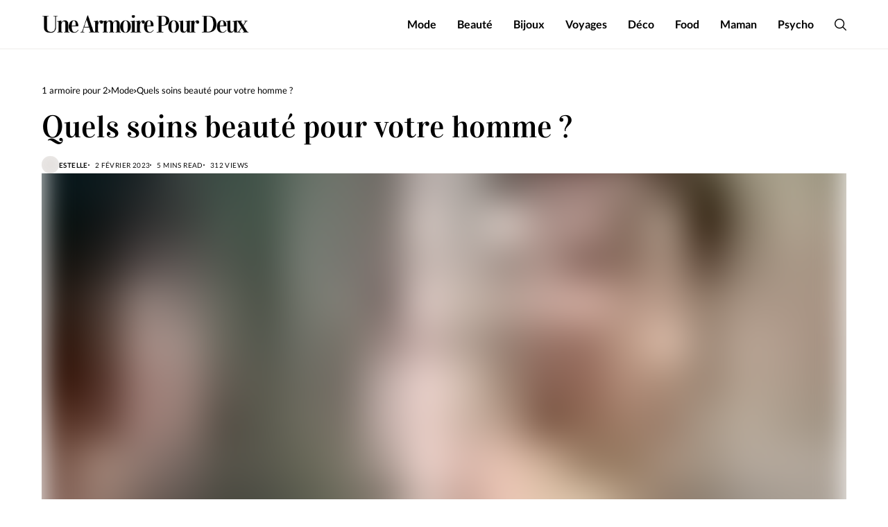

--- FILE ---
content_type: text/html; charset=UTF-8
request_url: https://www.unearmoirepourdeux.fr/mode/quels-soins-beaute-pour-votre-homme/
body_size: 30883
content:
<!DOCTYPE html>
<!--[if IE 9 ]><html class="ie ie9" lang="fr-FR"><![endif]--><html lang="fr-FR"><head><script data-no-optimize="1">var litespeed_docref=sessionStorage.getItem("litespeed_docref");litespeed_docref&&(Object.defineProperty(document,"referrer",{get:function(){return litespeed_docref}}),sessionStorage.removeItem("litespeed_docref"));</script> <meta charset="UTF-8"><meta http-equiv="X-UA-Compatible" content="IE=edge"><meta name="viewport" content="width=device-width, initial-scale=1"><link rel="profile" href="https://gmpg.org/xfn/11"><title>Quels soins beauté pour votre homme ?</title><meta name="dc.title" content="Quels soins beauté pour votre homme ?"><meta name="dc.description" content="Je vous propose de découvrir mon petit récapitulatif de tous les soins incontournables de l&#039;homme. De quoi le &quot;pousser&quot; à rester élégant  !"><meta name="dc.relation" content="https://www.unearmoirepourdeux.fr/mode/quels-soins-beaute-pour-votre-homme/"><meta name="dc.source" content="https://www.unearmoirepourdeux.fr/"><meta name="dc.language" content="fr_FR"><meta name="description" content="Je vous propose de découvrir mon petit récapitulatif de tous les soins incontournables de l&#039;homme. De quoi le &quot;pousser&quot; à rester élégant  !"><meta name="robots" content="index, follow, max-snippet:-1, max-image-preview:large, max-video-preview:-1"><link rel="canonical" href="https://www.unearmoirepourdeux.fr/mode/quels-soins-beaute-pour-votre-homme/"><meta property="og:url" content="https://www.unearmoirepourdeux.fr/mode/quels-soins-beaute-pour-votre-homme/"><meta property="og:site_name" content="Une Armoire pour Deux"><meta property="og:locale" content="fr_FR"><meta property="og:type" content="article"><meta property="og:title" content="Quels soins beauté pour votre homme ?"><meta property="og:description" content="Je vous propose de découvrir mon petit récapitulatif de tous les soins incontournables de l&#039;homme. De quoi le &quot;pousser&quot; à rester élégant  !"><meta property="og:image" content="https://www.unearmoirepourdeux.fr/wp-content/uploads/2023/02/routine-beaute-homme.jpg"><meta property="og:image:secure_url" content="https://www.unearmoirepourdeux.fr/wp-content/uploads/2023/02/routine-beaute-homme.jpg"><meta property="og:image:width" content="1200"><meta property="og:image:height" content="800"><meta property="og:image:alt" content="routine beaute homme"><meta name="twitter:card" content="summary"><meta name="twitter:title" content="Quels soins beauté pour votre homme ?"><meta name="twitter:description" content="Je vous propose de découvrir mon petit récapitulatif de tous les soins incontournables de l&#039;homme. De quoi le &quot;pousser&quot; à rester élégant  !"><meta name="twitter:image" content="https://www.unearmoirepourdeux.fr/wp-content/uploads/2023/02/routine-beaute-homme.jpg"><link rel="alternate" type="application/rss+xml" title="Une Armoire pour Deux &raquo; Flux" href="https://www.unearmoirepourdeux.fr/feed/" /> <script id="wpp-js" type="litespeed/javascript" data-src="https://www.unearmoirepourdeux.fr/wp-content/plugins/wordpress-popular-posts/assets/js/wpp.min.js?ver=7.3.6" data-sampling="0" data-sampling-rate="100" data-api-url="https://www.unearmoirepourdeux.fr/wp-json/wordpress-popular-posts" data-post-id="14940" data-token="616152c5bb" data-lang="0" data-debug="0"></script> <script type="application/ld+json">{"@context":"https:\/\/schema.org\/","@type":"NewsArticle","datePublished":"2023-02-02T09:18:05+01:00","dateModified":"2023-02-01T23:25:07+01:00","mainEntityOfPage":{"@type":"WebPage","@id":"https:\/\/www.unearmoirepourdeux.fr\/mode\/quels-soins-beaute-pour-votre-homme\/"},"headline":"Une Armoire pour Deux","author":{"@type":"Person","name":"Estelle","url":"https:\/\/www.unearmoirepourdeux.fr\/auteur\/estelle\/"},"image":{"@type":"ImageObject","url":"https:\/\/www.unearmoirepourdeux.fr\/wp-content\/uploads\/2023\/02\/routine-beaute-homme.jpg"},"publisher":{"@type":"Organization","name":"Une Armoire Pour Deux","logo":{"@type":"ImageObject","url":"https:\/\/www.unearmoirepourdeux.fr\/wp-content\/uploads\/2023\/01\/une-armoire-pour-deux.png","width":"437","height":"38"}},"description":"Pour limiter les imperfections, retrouver une peau saine, prendre soin de sa barbe\u2026 il est important d\u2019aider votre homme \u00e0 \u00e9tablir une routine beaut\u00e9 adapt\u00e9e \u00e0 ses besoins. Avant de trouver ceux qui lui conviennent le mieux, il est souvent n\u00e9cessaire de r\u00e9aliser plusieurs tests de produits et de soins.\u2026"}</script> <link rel="alternate" title="oEmbed (JSON)" type="application/json+oembed" href="https://www.unearmoirepourdeux.fr/wp-json/oembed/1.0/embed?url=https%3A%2F%2Fwww.unearmoirepourdeux.fr%2Fmode%2Fquels-soins-beaute-pour-votre-homme%2F" /><link rel="alternate" title="oEmbed (XML)" type="text/xml+oembed" href="https://www.unearmoirepourdeux.fr/wp-json/oembed/1.0/embed?url=https%3A%2F%2Fwww.unearmoirepourdeux.fr%2Fmode%2Fquels-soins-beaute-pour-votre-homme%2F&#038;format=xml" /><style id='wp-img-auto-sizes-contain-inline-css'>img:is([sizes=auto i],[sizes^="auto," i]){contain-intrinsic-size:3000px 1500px}
/*# sourceURL=wp-img-auto-sizes-contain-inline-css */</style><style id="litespeed-ccss">ul{box-sizing:border-box}:root{--wp--preset--font-size--normal:16px;--wp--preset--font-size--huge:42px}.aligncenter{clear:both}body{--wp--preset--color--black:#000;--wp--preset--color--cyan-bluish-gray:#abb8c3;--wp--preset--color--white:#fff;--wp--preset--color--pale-pink:#f78da7;--wp--preset--color--vivid-red:#cf2e2e;--wp--preset--color--luminous-vivid-orange:#ff6900;--wp--preset--color--luminous-vivid-amber:#fcb900;--wp--preset--color--light-green-cyan:#7bdcb5;--wp--preset--color--vivid-green-cyan:#00d084;--wp--preset--color--pale-cyan-blue:#8ed1fc;--wp--preset--color--vivid-cyan-blue:#0693e3;--wp--preset--color--vivid-purple:#9b51e0;--wp--preset--gradient--vivid-cyan-blue-to-vivid-purple:linear-gradient(135deg,rgba(6,147,227,1) 0%,#9b51e0 100%);--wp--preset--gradient--light-green-cyan-to-vivid-green-cyan:linear-gradient(135deg,#7adcb4 0%,#00d082 100%);--wp--preset--gradient--luminous-vivid-amber-to-luminous-vivid-orange:linear-gradient(135deg,rgba(252,185,0,1) 0%,rgba(255,105,0,1) 100%);--wp--preset--gradient--luminous-vivid-orange-to-vivid-red:linear-gradient(135deg,rgba(255,105,0,1) 0%,#cf2e2e 100%);--wp--preset--gradient--very-light-gray-to-cyan-bluish-gray:linear-gradient(135deg,#eee 0%,#a9b8c3 100%);--wp--preset--gradient--cool-to-warm-spectrum:linear-gradient(135deg,#4aeadc 0%,#9778d1 20%,#cf2aba 40%,#ee2c82 60%,#fb6962 80%,#fef84c 100%);--wp--preset--gradient--blush-light-purple:linear-gradient(135deg,#ffceec 0%,#9896f0 100%);--wp--preset--gradient--blush-bordeaux:linear-gradient(135deg,#fecda5 0%,#fe2d2d 50%,#6b003e 100%);--wp--preset--gradient--luminous-dusk:linear-gradient(135deg,#ffcb70 0%,#c751c0 50%,#4158d0 100%);--wp--preset--gradient--pale-ocean:linear-gradient(135deg,#fff5cb 0%,#b6e3d4 50%,#33a7b5 100%);--wp--preset--gradient--electric-grass:linear-gradient(135deg,#caf880 0%,#71ce7e 100%);--wp--preset--gradient--midnight:linear-gradient(135deg,#020381 0%,#2874fc 100%);--wp--preset--duotone--dark-grayscale:url('#wp-duotone-dark-grayscale');--wp--preset--duotone--grayscale:url('#wp-duotone-grayscale');--wp--preset--duotone--purple-yellow:url('#wp-duotone-purple-yellow');--wp--preset--duotone--blue-red:url('#wp-duotone-blue-red');--wp--preset--duotone--midnight:url('#wp-duotone-midnight');--wp--preset--duotone--magenta-yellow:url('#wp-duotone-magenta-yellow');--wp--preset--duotone--purple-green:url('#wp-duotone-purple-green');--wp--preset--duotone--blue-orange:url('#wp-duotone-blue-orange');--wp--preset--font-size--small:13px;--wp--preset--font-size--medium:20px;--wp--preset--font-size--large:36px;--wp--preset--font-size--x-large:42px;--wp--preset--spacing--20:.44rem;--wp--preset--spacing--30:.67rem;--wp--preset--spacing--40:1rem;--wp--preset--spacing--50:1.5rem;--wp--preset--spacing--60:2.25rem;--wp--preset--spacing--70:3.38rem;--wp--preset--spacing--80:5.06rem}*,:after,:before{box-sizing:border-box}html{font-family:sans-serif;line-height:1.15;-webkit-text-size-adjust:100%}header{display:block}body{margin:0;font-family:-apple-system,BlinkMacSystemFont,"Segoe UI",Roboto,"Helvetica Neue",Arial,"Noto Sans",sans-serif,"Apple Color Emoji","Segoe UI Emoji","Segoe UI Symbol","Noto Color Emoji";font-size:1rem;font-weight:400;line-height:1.5;color:#212529;text-align:left;background-color:#fff}h1{margin-top:0;margin-bottom:.5rem}p{margin-top:0;margin-bottom:1rem}ul{margin-top:0;margin-bottom:1rem}strong{font-weight:bolder}a{color:#007bff;text-decoration:none;background-color:transparent}a:not([href]){color:inherit;text-decoration:none}img{vertical-align:middle;border-style:none}svg{overflow:hidden;vertical-align:middle}button{border-radius:0}button,input{margin:0;font-family:inherit;font-size:inherit;line-height:inherit}button,input{overflow:visible}button{text-transform:none}[type=submit],button{-webkit-appearance:button}[type=submit]::-moz-focus-inner,button::-moz-focus-inner{padding:0;border-style:none}::-webkit-file-upload-button{font:inherit;-webkit-appearance:button}.jlc-container{;width:100%;padding-right:20px;padding-left:20px;margin-right:auto;margin-left:auto}@media (min-width:576px){.jlc-container{max-width:540px}}@media (min-width:768px){.jlc-container{max-width:720px}}@media (min-width:992px){.jlc-container{max-width:960px}}@media (min-width:1200px){.jlc-container{max-width:1140px}}@media (min-width:1400px){.jlc-container{max-width:1320px}}.jlc-row{display:flex;flex-wrap:wrap;margin-top:0;margin-right:-20px;margin-left:-20px}.jlc-row>*{box-sizing:border-box;flex-shrink:0;width:100%;max-width:100%;padding-right:20px;padding-left:20px;margin-top:0}@media (min-width:768px){.jlc-col-md-4{flex:0 0 auto;width:33.33333333%}.jlc-col-md-8{flex:0 0 auto;width:66.66666667%}.jlc-col-md-12{flex:0 0 auto;width:100%}}[class^=jli-]{font-family:jl_font!important;speak:never;font-style:normal;font-weight:400;font-variant:normal;text-transform:none;line-height:1;-webkit-font-smoothing:antialiased;-moz-osx-font-smoothing:grayscale}.jli-mail:before{content:"\e90d"}.jli-right-chevron:before{content:"\e920"}.jli-search:before{content:"\e932"}.jli-up-chevron-1:before{content:"\e935"}*{text-rendering:optimizeLegibility;-webkit-font-smoothing:antialiased;-moz-osx-font-smoothing:grayscale}body{overflow-x:hidden;width:100%;background:var(--jl-bg-color)}body,p{font-family:var(--jl-body-font);font-weight:var(--jl-body-font-weight);font-size:var(--jl-body-font-size);line-height:var(--jl-body-line-height);color:var(--jl-txt-color);-moz-osx-font-smoothing:grayscale}p{margin:0 0 25px}a{color:var(--jl-txt-color);outline:none;text-decoration:none!important}h1{font-size:40px;margin-bottom:10px}h1{font-family:var(--jl-title-font);font-weight:var(--jl-title-font-weight);text-transform:var(--jl-title-transform);letter-spacing:var(--jl-title-space);line-height:var(--jl-title-line-height);color:var(--jl-txt-color);margin-top:0;margin-bottom:23px;clear:both}.jlc-container{max-width:1200px;width:100%}p img{margin-bottom:0!important}img{vertical-align:middle;max-width:100%;height:auto}button,input{border-radius:0}input[type=text]{padding:13px;max-width:100%;border:1px solid var(--jl-post-line-color);color:var(--jl-txt-color);background:0 0;outline:none!important;-webkit-box-shadow:none!important;-webkit-box-shadow:none!important;-moz-box-shadow:none!important;box-shadow:none!important;white-space:nowrap;font-weight:400;font-size:14px;border-radius:var(--jl-button-radius)}button{font-family:var(--jl-menu-font);font-size:var(--jl-button-font-size);font-weight:var(--jl-button-font-weight);text-transform:var(--jl-button-transform);letter-spacing:var(--jl-button-space);display:block;background-color:var(--jl-main-color);color:#fff!important;display:flex;height:48px;padding:0 30px;margin-top:0;border:0;outline:none;border-radius:var(--jl-button-radius)}body:not(.jl-has-sidebar) .jl_smmain_side{margin-top:0!important;margin-bottom:0!important}body:not(.jl-has-sidebar) .jl_smmain_con{-ms-flex:0 0 70%;flex:0 0 70%;max-width:70%;margin:0 auto}body:not(.jl-has-sidebar) .jl_smmain_side{display:none}.aligncenter{display:block;margin:auto}.searchform_theme{display:flex;align-items:center;margin:20px auto 0 auto;justify-content:center;max-width:470px;border:1px solid var(--jl-post-line-color);background:0 0;border-radius:var(--jl-button-radius)}.searchform_theme .search_btn{flex:1;height:48px;background:0 0;font-size:15px;padding:0 20px;display:flex;align-items:center;border:0!important}.searchform_theme .button{border-radius:0;height:48px;width:60px;font-size:15px;display:flex;align-items:center;justify-content:center;background:0 0!important;color:var(--jl-txt-color)!important;padding:0!important}.searchform_theme .button i{font-weight:700}.options_layout_wrapper,.options_layout_container{width:100%;display:block}.lazyload{background-color:#ced4da;-webkit-filter:blur(20px);filter:blur(20px);-webkit-clip-path:inset(0 0 0 0);clip-path:inset(0 0 0 0)}.navigation_wrapper{-webkit-font-smoothing:subpixel-antialiased;position:static;z-index:999;display:flex;height:100%}.navigation_wrapper .jl_main_menu{height:100%;display:flex;flex-direction:row;align-items:center}.navigation_wrapper ul{list-style:none;position:static;padding:0!important;margin:0!important}.navigation_wrapper ul .menu-item{float:none;vertical-align:top}.navigation_wrapper .jl_main_menu .menu-item>a{float:left;padding:0;color:inherit;font-family:var(--jl-menu-font)}.navigation_wrapper .jl_main_menu>.menu-item{margin-right:var(--jl-spacing-menu);height:100%}.navigation_wrapper .jl_main_menu>.menu-item:last-child{margin-right:0!important}.navigation_wrapper .jl_main_menu>.menu-item>a{padding:0;height:100%;font-size:var(--jl-menu-font-size);font-weight:var(--jl-menu-font-weight);text-transform:var(--jl-menu-transform);letter-spacing:var(--jl-menu-space);display:-webkit-box;display:-ms-flexbox;display:flex;-ms-flex-wrap:nowrap;flex-wrap:nowrap;-webkit-box-align:center;-ms-flex-align:center;align-items:center;white-space:nowrap}.navigation_wrapper .jl_main_menu .menu-item>a .jl_mblt{background-repeat:no-repeat;background-image:linear-gradient(90deg,currentColor 0,currentColor 94%);background-position:100% 94%;background-size:0 1px}.navigation_wrapper .jl_main_menu>.menu-item>a{color:var(--jl-menu-color)}.jlm_w{display:flex;min-width:20px;min-height:15px;align-items:center;vertical-align:middle;position:relative;flex-direction:column;justify-content:space-between}.jlm_w span{width:100%;height:1.5px;background:var(--jl-menu-color)}.search_header_menu{display:flex;align-items:center;flex:1;justify-content:flex-end;position:relative;z-index:999}.search_header_menu>*{margin-left:14px}.search_header_menu>*:first-child{margin-left:0}.search_header_wrapper.search_form_menu_personal_click .jli-search{font-size:17px;font-weight:500;color:var(--jl-menu-color)!important}.search_header_wrapper.search_form_menu_personal_click{display:flex;align-items:center;height:100%}.search_form_menu_personal .searchform_theme{-webkit-transform:translate(-50%,-50%);-ms-transform:translate(-50%,-50%);transform:translate(-50%,-50%);position:absolute;top:50%;left:50%;padding:0 30px;margin:0;max-width:660px;width:100%;height:auto;overflow:hidden;float:none;border:0;background:0 0}.searchform_theme .search_btn{font-family:var(--jl-menu-font);border-radius:var(--jl-border-rounded)}.search_form_menu_personal .searchform_theme .search_btn{background:0 0;border:0;border-bottom:2px solid var(--sh-top-color)!important;color:var(--sh-top-color);float:left;font-size:30px;font-weight:400;line-height:100%;padding:20px 0;width:100%;height:70px}.search_form_menu_personal{--sh-top-color:#000}.search_form_menu_personal .searchform_theme .search_btn::-webkit-input-placeholder{color:var(--sh-top-color)!important}.search_form_menu_personal .searchform_theme .search_btn::-moz-placeholder{color:var(--sh-top-color)!important}.search_form_menu_personal .searchform_theme .search_btn:-ms-input-placeholder{color:var(--sh-top-color)!important}.search_form_menu_personal .searchform_theme .search_btn:-moz-placeholder{color:var(--sh-top-color)!important}.search_form_menu_personal .searchform_theme .button{display:flex;align-items:center;position:absolute;top:0;height:70px;right:13px;background:0 0;color:var(--jl-txt-color)!important;font-size:22px;padding:0;outline:none}.menu_mobile_icons{display:flex;align-items:center;height:100%}.menu_mobile_icons.jl_tog_mob{display:none}.search_form_menu_personal{-webkit-backface-visibility:hidden;backface-visibility:hidden;background:rgba(255,255,255,.97);opacity:0;position:fixed;top:0!important;left:0;width:100%;height:100%;z-index:999999;visibility:hidden}.menu_mobile_large_close{position:absolute;top:50px;right:50px;z-index:9999}.jl_close_wapper{position:relative;display:inline-block;vertical-align:middle;width:20px;height:20px;transform:rotate(0)}.jl_close_wapper .jl_close_1,.jl_close_wapper .jl_close_2{position:absolute;left:0;width:2px;height:100%;background-color:#000;-webkit-transform:rotate(25deg);-moz-transform:rotate(25deg);transform:rotate(25deg)}.jl_close_wapper .jl_close_1{left:50%;-webkit-transform:rotate(45deg);-moz-transform:rotate(45deg);transform:rotate(45deg)}.jl_close_wapper .jl_close_2{left:50%;-webkit-transform:rotate(-45deg);-moz-transform:rotate(-45deg);transform:rotate(-45deg)}.search_form_menu_personal .search_btn{padding:0!important;border:0;-webkit-border-radius:0px;-moz-border-radius:0px;border-radius:0}.searchform_theme .search_btn{color:var(--jl-txt-color)}.searchform_theme .search_btn::-webkit-input-placeholder{color:currentColor}#jl_sb_nav .logo_small_wrapper a img{max-width:var(--jl-s-logo-width)}.mobile_close_icons.closed_menu{width:35px;height:35px;line-height:30px;margin-top:0;right:20px;top:20px;margin-right:0;margin-bottom:0;text-align:center;z-index:10;display:block;color:#000;-webkit-border-radius:0px;-moz-border-radius:0px;border-radius:0;position:absolute}.jl_mobile_nav_inner{float:left;width:100%;flex:1}.nav_mb_f{padding:10px 0 30px;-webkit-box-pack:end;-ms-flex-pack:end;justify-content:flex-end}.nav_mb_f .jl_sh_ic_li{margin-bottom:20px}.jl_sh_ic_li{padding:0;display:flex;gap:17px;flex-wrap:wrap;margin-bottom:0}.cp_txt{font-size:var(--jl-foot-copyright);font-family:var(--jl-menu-font)}.menu_mobile_icons{float:right;color:#fff}#jl_sb_nav .logo_link{float:left;width:100%;text-align:center;margin-bottom:0}#jl_sb_nav.jl_mobile_nav_wrapper{visibility:hidden;display:flex;flex-direction:column}.jl_mobile_nav_wrapper .logo_small_wrapper_table{margin-left:0;margin-right:0;margin-bottom:20px;height:auto}.jl_mobile_nav_wrapper .logo_link{margin-bottom:0}#jl_sb_nav{top:0;right:0;height:100%;z-index:999999;width:350px;padding:30px 30px 0;color:var(--jl-txt-color);position:fixed;background:var(--jl-bg-color);overflow-y:scroll!important;-webkit-transform:translate(100%,0px);-ms-transform:translate(100%,0px);transform:translate(100%,0px);-o-transform:translate(100%,0px);-webkit-backface-visibility:hidden;-webkit-font-smoothing:subpixel-antialiased;-webkit-overflow-scrolling:touch;opacity:1;visibility:hidden}#jl_sb_nav::-webkit-scrollbar{width:3px;height:3px}#jl_sb_nav::-webkit-scrollbar-track{background:rgba(255,255,255,.2)}#jl_sb_nav::-webkit-scrollbar-thumb{background:var(--jl-main-color)}#jl_sb_nav .menu_moble_slide>li+li{border-top:1px solid var(--jl-post-line-color)}#jl_sb_nav .menu_moble_slide li a{padding:7px 0!important;display:block;color:var(--jl-txt-color);position:relative;font-family:var(--jl-menu-font);font-size:var(--jl-menu-font-size);font-weight:var(--jl-menu-font-weight);text-transform:var(--jl-menu-transform);letter-spacing:var(--jl-menu-space)}#jl_sb_nav .menu_moble_slide>li{border-top:0 solid var(--jl-post-line-color)}#jl_sb_nav .menu_moble_slide>li a{padding-left:30px!important}#jl_sb_nav .menu_moble_slide li{width:100%;list-style:none;display:inline-block;margin:0;padding:0;position:relative}#jl_sb_nav .menu_moble_slide>li>a{padding:10px 0!important}.menu_moble_slide{border-bottom:0 solid #dadada;margin-bottom:25px}#jl_sb_nav .menu_moble_slide li a,#jl_sb_nav .menu_moble_slide{width:100%!important;text-decoration:none!important;padding:0}#jl_sb_nav .jl_close_wapper .jl_close_1,#jl_sb_nav .jl_close_wapper .jl_close_2{background-color:var(--jl-txt-color)}.mobile_menu_overlay{display:block;width:100%;height:100%;z-index:99999;position:fixed;top:0;left:0;visibility:hidden;background:0 0}.jlc-stick-main-w .jlc-stick-main-in{width:100%;background:var(--jl-menu-bg);box-shadow:0 2px 5px rgb(0 0 0/7%)}.jlc-hmain-w .jlc-hmain-in{width:100%;background:var(--jl-menu-bg)}.jl_nav_stick .jl_r_menu{position:fixed;z-index:9998;top:0;width:100%;display:block;-webkit-backface-visibility:hidden;backface-visibility:hidden;-moz-transform:translateY(-110%);-ms-transform:translateY(-110%);-webkit-transform:translateY(-110%);transform:translateY(-110%)}.jl_nav_stick:not(.jl_header_tp) .jl_r_menu{opacity:0}.jl_hwrap{position:relative;width:100%;height:var(--jl-sec-menu-height);display:flex;flex-direction:row;justify-content:flex-start;align-items:stretch}.navigation_wrapper{display:flex;align-items:center;justify-content:center;flex:0 1 auto}.logo_small_wrapper_table{display:flex;padding:0;align-items:center;margin-right:0;position:relative;z-index:1;flex:1}.logo_small_wrapper_table .logo_small_wrapper{display:flex}.logo_small_wrapper_table .logo_small_wrapper a{margin:0;display:flex;position:relative}.logo_small_wrapper_table .logo_small_wrapper .logo_link>span{display:flex;margin:0;padding:0}.jlc-hop1 .jl_hwrap{justify-content:space-between}.jlc-hop1 .jl_hd1_nav{display:flex;align-items:center;justify-content:flex-end;flex:1}.jlc-hop1 .navigation_wrapper{display:block;height:100%}.jlc-hop1 .search_header_menu{margin-left:30px;height:100%;flex:0}.jlc-hmain-in{border-bottom:1px solid var(--jl-menu-line-color)}.jl_fr1_inner .jl_p_fr1:nth-child(1){grid-area:item1}.jl_fr1_inner .jl_p_fr1:nth-child(2){grid-area:item2}.jl_fr1_inner .jl_p_fr1:nth-child(3){grid-area:item3}.jl_fr2_inner .jl_p_fr2:nth-child(1){grid-area:item1}.jl_fr2_inner .jl_p_fr2:nth-child(2){grid-area:item2}.jl_fr2_inner .jl_p_fr2:nth-child(3){grid-area:item3}.jl_fr2_inner .jl_p_fr2:nth-child(4){grid-area:item4}.jl_fr2_inner .jl_p_fr2:nth-child(5){grid-area:item5}.jl_fr3_inner .jl_p_fr3:nth-child(2){grid-area:item2}.jl_fr3_inner .jl_p_fr3:nth-child(3){grid-area:item3}.jl_fr3_inner .jl_m_fr3.jl_p_fr3{grid-area:item1;padding-bottom:var(--jl-main-h)}.jl_fr4_inner .jl_p_fr4.jl_m_fr4{grid-area:item1}.jl_fr4_inner .jl_p_fr4:nth-child(2){grid-area:item2}.jl_fr4_inner .jl_p_fr4:nth-child(3){grid-area:item3}.jl_fr6_inner .jl_p_fr6:nth-child(1){grid-area:item1}.jl_fr6_inner .jl_p_fr6:nth-child(2){grid-area:item2}.jl_fr6_inner .jl_p_fr6:nth-child(3){grid-area:item3}.jl_fr6_inner .jl_p_fr6:nth-child(4){grid-area:item4}.jl_fr6_inner .jl_p_fr6:nth-child(5){grid-area:item5}.jl_fr7_inner .jl_p_fr7:nth-child(1){grid-area:item1}.jl_fr7_inner .jl_p_fr7:nth-child(2){grid-area:item2}.jl_fr7_inner .jl_p_fr7:nth-child(3){grid-area:item3}.jl_fr7_inner .jl_p_fr7:nth-child(4){grid-area:item4}.jl_fr7_inner .jl_p_fr7:nth-child(5){grid-area:item5}.jl_fr10_inner .jl_p_fr10:nth-child(1){grid-area:item1}.jl_fr10_inner .jl_p_fr10:nth-child(2){grid-area:item2}.jl_fr10_inner .jl_p_fr10:nth-child(3){grid-area:item3}.jl_fr10_inner .jl_p_fr10:nth-child(4){grid-area:item4}.jl_fr13_inner .jl_p_fr13:nth-child(1){grid-area:item1}.jl_fr13_inner .jl_p_fr13:nth-child(2){grid-area:item2}.jl_fr13_inner .jl_p_fr13:nth-child(3){grid-area:item3}.jl_fr13_inner .jl_p_fr13:nth-child(4){grid-area:item4}.jl_fr14_inner .jl_p_fr14:nth-child(1){grid-area:item1}.jl_fr14_inner .jl_p_fr14:nth-child(2){grid-area:item2}.jl_fr14_inner .jl_p_fr14:nth-child(3){grid-area:item3}.jl_fr14_inner .jl_p_fr14:nth-child(4){grid-area:item4}.jl_fr14_inner .jl_p_fr14:nth-child(5){grid-area:item5}.jl_fr18_inner .jl_p_fr18:nth-child(1){grid-area:item1}.jl_fr18_inner .jl_p_fr18:nth-child(2){grid-area:item2}.jl_fr18_inner .jl_p_fr18:nth-child(3){grid-area:item3}.jl_fr19_inner .jl_p_fr19:nth-child(1){grid-area:item1}.jl_fr19_inner .jl_p_fr19:nth-child(2){grid-area:item2}.jl_fr19_inner .jl_p_fr19:nth-child(3){grid-area:item3}.jl_fr19_inner .jl_p_fr19:nth-child(4){grid-area:item4}.jl_fr19_inner .jl_p_fr19:nth-child(5){grid-area:item5}.jl_fr20_inner .jl_p_fr20:nth-child(1){grid-area:item1}.jl_fr20_inner .jl_p_fr20:nth-child(2){grid-area:item2}.jl_fr20_inner .jl_p_fr20:nth-child(3){grid-area:item3}.jl_fr20_inner .jl_p_fr20:nth-child(4){grid-area:item4}.jl_fr20_inner .jl_p_fr20:nth-child(5){grid-area:item5}.jl_post_meta span,.jl_post_meta span a{color:var(--sect-meta-color)!important}.jl_sp_con{width:100%}.jl_post_meta{font-family:var(--jl-menu-font);letter-spacing:var(--jl-meta-font-space);font-size:var(--jl-meta-font-size);font-weight:var(--jl-meta-font-weight);text-transform:var(--jl-meta-transform);justify-content:var(--jl-h-align);display:flex;align-items:center;flex-wrap:wrap;width:100%;margin-top:10px;line-height:1.2;gap:2px 8px}.jl_post_meta .jl_author_img_w{margin-right:0;margin-bottom:0;display:flex;gap:8px;align-items:center}.jl_slimeta.jl_post_meta .jl_author_img_w .jl_aimg_in,.jl_slimeta.jl_post_meta .jl_author_img_w img{width:25px!important;height:25px!important}.jl_post_meta .jl_author_img_w .jl_aimg_in{width:20px!important;height:20px!important;display:flex;border-radius:100px;overflow:hidden}.jl_post_meta .jl_author_img_w img{width:20px!important;height:20px!important;float:none;display:inline-block;margin-left:0;-webkit-border-radius:100px;-moz-border-radius:100px;border-radius:100px}.jl_post_meta span a{color:var(--jl-txt-color);font-weight:var(--jl-meta-a-font-weight);position:relative;z-index:2}.jl_post_meta a{text-decoration:none!important;line-height:1.2}.jl_post_meta span{float:none;display:inline-flex;align-items:center;color:var(--jl-meta-color);line-height:1.2;margin-right:0;position:relative}.jl_post_meta span:last-child{margin-right:0;padding-right:0}.jl_post_meta span:first-child:before{display:none}.jl_post_meta span:before{content:"";margin-right:8px;width:2px;height:2px;background:currentColor;display:inline-flex;border-radius:10px}.jl_block_content{padding:50px 0}.post_content_w{display:flex;gap:30px;margin-top:40px}.jls_con_w{width:100%;flex-grow:1;display:flex;flex-direction:column;gap:40px}.jli-mail{font-size:80%}.jl_sfoot ul li{list-style:none;flex-grow:1;flex-basis:0}.jl_sfoot ul li a{display:flex;width:100%;height:45px;color:#fff;font-family:var(--jl-menu-font);font-size:15px;font-weight:500;gap:5px;align-items:center;justify-content:center}.jl_sfoot ul li a span{font-family:var(--jl-menu-font);text-transform:uppercase;font-size:11px;letter-spacing:.04em}.jl_sfoot ul .jl_sli_mil a{background:var(--jl-txt-color)}.jl_sifea_img{position:relative}.jl_breadcrumbs{display:flex;align-items:center;gap:10px;font-size:13px;margin-bottom:15px;font-family:var(--jl-menu-font)}.jl_breadcrumbs .jl_item_bread:last-child{display:-webkit-box!important;-webkit-line-clamp:1;-webkit-box-orient:vertical;overflow:hidden}.jl_breadcrumbs i{font-size:6px}.jl_head_title{-ms-word-wrap:break-word;word-wrap:break-word}.jl_shead_tpl1{gap:30px;display:flex;flex-direction:column}.jl_shead_tpl1 .jl_head_title{font-size:var(--jl-single-title-size);margin-bottom:0;max-width:95%}.jl_shead_tpl1 .jl_slimeta{margin-top:13px}.jl_single_tpl_w{display:flex;flex-direction:column;gap:40px}.jl_single_tpl6 .jl_sifea_img{overflow:hidden;max-height:600px;height:100%;position:relative;display:flex;align-items:center;justify-content:center}.jl_single_tpl6 .jl_shead_tpl1 .jl_head_title{font-size:calc(var(--jl-single-title-size) + 5px);max-width:100%}.jl_single_tpl6 .jl_sifea_img img{width:100%;height:100%;max-width:100%;-o-object-fit:cover;object-fit:cover}.jl_single_tpl6 .post_content_w{margin-top:0}.single-post .jl_block_content:not(.jl_auths_box) .jl_sidebar_w{margin-bottom:50px}.jl_smmain_con{position:relative;-ms-flex:0 0 70%;flex:0 0 70%;max-width:70%}.jl_sidebar_w{position:-webkit-sticky;position:sticky!important;top:20px;will-change:top}.jl_smmain_side{-ms-flex:0 0 30%;flex:0 0 30%;max-width:30%;padding-left:30px}#go-top{display:none;position:fixed;bottom:20px;right:20px;z-index:999}#go-top a{display:flex;align-items:center;justify-content:center;width:35px;height:35px;text-decoration:none;color:#000;background:#ebebeb;font-size:6px;border-radius:var(--jl-top-rounded)}#go-top a i{font-weight:700}@media only screen and (max-width:1024px){body:not(.jl-has-sidebar) .jl_smmain_con{-ms-flex:0 0 100%;flex:0 0 100%;max-width:100%}.jl_hwrap{max-height:65px;min-height:65px}.menu_mobile_icons.jl_tog_mob{display:flex}.jl_smmain_con,.jl_smmain_side{-ms-flex:0 0 100%;flex:0 0 100%;max-width:100%;padding-left:20px}.single-post .jl_block_content:not(.jl_auths_box) .jl_sidebar_w{margin-bottom:40px}.jl_smmain_side{margin-top:40px}.navigation_wrapper{display:none!important}}@media only screen and (max-width:767px){.jl_block_content{padding:30px 0}.logo_small_wrapper_table .logo_small_wrapper .logo_link img{max-width:var(--jl-m-logo-width)!important}.jl_sfoot ul .jl_sshl span{display:none}.jl_single_tpl_w{gap:30px}.post_content_w{margin-top:30px}.jl_shead_tpl1 .jl_head_title,.jl_head_title{font-size:30px!important;max-width:100%}.jls_con_w{gap:30px}.menu_mobile_large_close{top:30px;right:30px}}@media only screen and (max-width:390px){#jl_sb_nav{width:100%;padding:30px 20px 0}.mobile_close_icons.closed_menu{right:12px}}body{--jl-main-width:1200px;--jl-main-color:#da9159;--jl-bg-color:#fff;--jl-txt-color:#000;--jl-txt-light:#fff;--jl-btn-bg:#000;--jl-comment-btn-link:#f1f1f1;--jl-comment-btn-linkc:#000;--jl-desc-light:#ddd;--jl-meta-light:#bbb;--jl-button-radius:.1em;--jl-load-more-radius:100px;--jl-load-more-width:290px;--jl-load-more-height:48px;--jl-menu-bg:#fff;--jl-menu-line-color:#eeedeb;--jl-menu-color:#000;--jl-sub-bg-color:#000;--jl-sub-menu-color:#fff;--jl-sub-line-color:#464646;--jl-topbar-bg:#000;--jl-topbar-color:#fff;--jl-topbar-height:35px;--jl-topbar-size:13px;--jl-logo-bg:#fff;--jl-logo-color:#000;--jl-single-title-size:40px;--jl-single-color:#676767;--jl-single-link-color:#da9159;--jl-single-link-hcolor:#da9159;--jl-except-color:#666;--jl-meta-color:#0a0a0a;--jl-post-line-color:#e9ecef;--jl-author-bg:#f8f7f5;--jl-post-related-size:20px;--jl-foot-bg:#000;--jl-foot-color:#a8a8aa;--jl-foot-link:#fff;--jl-foot-hlink:#da9159;--jl-foot-head:#fff;--jl-foot-line:#000;--jl-foot-menu-col:2;--jl-foot-title-size:16px;--jl-foot-font-size:15px;--jl-foot-copyright:13px;--jl-foot-menu-size:13px;--jl-body-font:Inter;--jl-body-font-size:16px;--jl-body-font-weight:400;--jl-body-line-height:1.5;--jl-logo-width:300px;--jl-m-logo-width:200px;--jl-s-logo-width:120px;--jl-fot-logo-width:300px;--jl-title-font:Vidaloka;--jl-title-font-weight:400;--jl-title-transform:none;--jl-title-space:0em;--jl-title-line-height:1.27;--jl-content-font-size:16px;--jl-content-line-height:1.8;--jl-sec-topbar-height:35px;--jl-sec-menu-height:80px;--jl-sec-logo-height:100px;--jl-menu-font:Lato;--jl-menu-font-size:16px;--jl-menu-font-weight:700;--jl-menu-transform:capitalize;--jl-menu-space:0em;--jl-spacing-menu:30px;--jl-submenu-font-size:14px;--jl-submenu-font-weight:500;--jl-submenu-transform:capitalize;--jl-submenu-space:0em;--jl-cat-font-size:11px;--jl-cat-font-weight:700;--jl-cat-font-space:.1em;--jl-cat-transform:uppercase;--jl-meta-font-size:10px;--jl-meta-font-weight:400;--jl-meta-a-font-weight:600;--jl-meta-font-space:.04em;--jl-meta-transform:uppercase;--jl-button-font-size:11px;--jl-button-font-weight:600;--jl-button-transform:uppercase;--jl-button-space:.02em;--jl-loadmore-font-size:11px;--jl-loadmore-font-weight:600;--jl-loadmore-transform:uppercase;--jl-loadmore-space:.1em;--jl-border-rounded:0px;--jl-top-rounded:60px;--jl-cookie-des-size:12px;--jl-cookie-btn-size:12px;--jl-cookie-btn-space:0em;--jl-cookie-btn-transform:capitalize;--jl-widget-fsize:18px;--jl-widget-space:0em;--jl-widget-transform:uppercase}.navigation_wrapper .jl_main_menu>.menu-item>a .jl_mblt{background-image:linear-gradient(90deg,#da9159 0,#da9159 94%);background-size:0 3px}.jlc-container{max-width:1200px}.jl_sli_in .jl_sli_mil{display:none!important}.logo_small_wrapper_table .logo_small_wrapper a .jl_logo_w{position:absolute;top:0;left:0;opacity:0}.logo_small_wrapper_table .logo_small_wrapper .logo_link img{max-width:var(--jl-logo-width)}button::-moz-focus-inner{padding:0;border:0}:root{--page-title-display:block}</style><link rel="preload" data-asynced="1" data-optimized="2" as="style" onload="this.onload=null;this.rel='stylesheet'" href="https://www.unearmoirepourdeux.fr/wp-content/litespeed/ucss/61ceed5aa8584105c1457640754e29f4.css?ver=6dd1e" /><script data-optimized="1" type="litespeed/javascript" data-src="https://www.unearmoirepourdeux.fr/wp-content/plugins/litespeed-cache/assets/js/css_async.min.js"></script> <style id='wp-emoji-styles-inline-css'>img.wp-smiley, img.emoji {
		display: inline !important;
		border: none !important;
		box-shadow: none !important;
		height: 1em !important;
		width: 1em !important;
		margin: 0 0.07em !important;
		vertical-align: -0.1em !important;
		background: none !important;
		padding: 0 !important;
	}
/*# sourceURL=wp-emoji-styles-inline-css */</style><style id='wp-block-library-theme-inline-css'>.wp-block-audio :where(figcaption){color:#555;font-size:13px;text-align:center}.is-dark-theme .wp-block-audio :where(figcaption){color:#ffffffa6}.wp-block-audio{margin:0 0 1em}.wp-block-code{border:1px solid #ccc;border-radius:4px;font-family:Menlo,Consolas,monaco,monospace;padding:.8em 1em}.wp-block-embed :where(figcaption){color:#555;font-size:13px;text-align:center}.is-dark-theme .wp-block-embed :where(figcaption){color:#ffffffa6}.wp-block-embed{margin:0 0 1em}.blocks-gallery-caption{color:#555;font-size:13px;text-align:center}.is-dark-theme .blocks-gallery-caption{color:#ffffffa6}:root :where(.wp-block-image figcaption){color:#555;font-size:13px;text-align:center}.is-dark-theme :root :where(.wp-block-image figcaption){color:#ffffffa6}.wp-block-image{margin:0 0 1em}.wp-block-pullquote{border-bottom:4px solid;border-top:4px solid;color:currentColor;margin-bottom:1.75em}.wp-block-pullquote :where(cite),.wp-block-pullquote :where(footer),.wp-block-pullquote__citation{color:currentColor;font-size:.8125em;font-style:normal;text-transform:uppercase}.wp-block-quote{border-left:.25em solid;margin:0 0 1.75em;padding-left:1em}.wp-block-quote cite,.wp-block-quote footer{color:currentColor;font-size:.8125em;font-style:normal;position:relative}.wp-block-quote:where(.has-text-align-right){border-left:none;border-right:.25em solid;padding-left:0;padding-right:1em}.wp-block-quote:where(.has-text-align-center){border:none;padding-left:0}.wp-block-quote.is-large,.wp-block-quote.is-style-large,.wp-block-quote:where(.is-style-plain){border:none}.wp-block-search .wp-block-search__label{font-weight:700}.wp-block-search__button{border:1px solid #ccc;padding:.375em .625em}:where(.wp-block-group.has-background){padding:1.25em 2.375em}.wp-block-separator.has-css-opacity{opacity:.4}.wp-block-separator{border:none;border-bottom:2px solid;margin-left:auto;margin-right:auto}.wp-block-separator.has-alpha-channel-opacity{opacity:1}.wp-block-separator:not(.is-style-wide):not(.is-style-dots){width:100px}.wp-block-separator.has-background:not(.is-style-dots){border-bottom:none;height:1px}.wp-block-separator.has-background:not(.is-style-wide):not(.is-style-dots){height:2px}.wp-block-table{margin:0 0 1em}.wp-block-table td,.wp-block-table th{word-break:normal}.wp-block-table :where(figcaption){color:#555;font-size:13px;text-align:center}.is-dark-theme .wp-block-table :where(figcaption){color:#ffffffa6}.wp-block-video :where(figcaption){color:#555;font-size:13px;text-align:center}.is-dark-theme .wp-block-video :where(figcaption){color:#ffffffa6}.wp-block-video{margin:0 0 1em}:root :where(.wp-block-template-part.has-background){margin-bottom:0;margin-top:0;padding:1.25em 2.375em}
/*# sourceURL=/wp-includes/css/dist/block-library/theme.min.css */</style><style id='classic-theme-styles-inline-css'>/*! This file is auto-generated */
.wp-block-button__link{color:#fff;background-color:#32373c;border-radius:9999px;box-shadow:none;text-decoration:none;padding:calc(.667em + 2px) calc(1.333em + 2px);font-size:1.125em}.wp-block-file__button{background:#32373c;color:#fff;text-decoration:none}
/*# sourceURL=/wp-includes/css/classic-themes.min.css */</style><style id='wpseopress-local-business-style-inline-css'>span.wp-block-wpseopress-local-business-field{margin-right:8px}

/*# sourceURL=https://www.unearmoirepourdeux.fr/wp-content/plugins/wp-seopress-pro/public/editor/blocks/local-business/style-index.css */</style><style id='wpseopress-table-of-contents-style-inline-css'>.wp-block-wpseopress-table-of-contents li.active>a{font-weight:bold}

/*# sourceURL=https://www.unearmoirepourdeux.fr/wp-content/plugins/wp-seopress-pro/public/editor/blocks/table-of-contents/style-index.css */</style><style id='global-styles-inline-css'>:root{--wp--preset--aspect-ratio--square: 1;--wp--preset--aspect-ratio--4-3: 4/3;--wp--preset--aspect-ratio--3-4: 3/4;--wp--preset--aspect-ratio--3-2: 3/2;--wp--preset--aspect-ratio--2-3: 2/3;--wp--preset--aspect-ratio--16-9: 16/9;--wp--preset--aspect-ratio--9-16: 9/16;--wp--preset--color--black: #000000;--wp--preset--color--cyan-bluish-gray: #abb8c3;--wp--preset--color--white: #ffffff;--wp--preset--color--pale-pink: #f78da7;--wp--preset--color--vivid-red: #cf2e2e;--wp--preset--color--luminous-vivid-orange: #ff6900;--wp--preset--color--luminous-vivid-amber: #fcb900;--wp--preset--color--light-green-cyan: #7bdcb5;--wp--preset--color--vivid-green-cyan: #00d084;--wp--preset--color--pale-cyan-blue: #8ed1fc;--wp--preset--color--vivid-cyan-blue: #0693e3;--wp--preset--color--vivid-purple: #9b51e0;--wp--preset--gradient--vivid-cyan-blue-to-vivid-purple: linear-gradient(135deg,rgb(6,147,227) 0%,rgb(155,81,224) 100%);--wp--preset--gradient--light-green-cyan-to-vivid-green-cyan: linear-gradient(135deg,rgb(122,220,180) 0%,rgb(0,208,130) 100%);--wp--preset--gradient--luminous-vivid-amber-to-luminous-vivid-orange: linear-gradient(135deg,rgb(252,185,0) 0%,rgb(255,105,0) 100%);--wp--preset--gradient--luminous-vivid-orange-to-vivid-red: linear-gradient(135deg,rgb(255,105,0) 0%,rgb(207,46,46) 100%);--wp--preset--gradient--very-light-gray-to-cyan-bluish-gray: linear-gradient(135deg,rgb(238,238,238) 0%,rgb(169,184,195) 100%);--wp--preset--gradient--cool-to-warm-spectrum: linear-gradient(135deg,rgb(74,234,220) 0%,rgb(151,120,209) 20%,rgb(207,42,186) 40%,rgb(238,44,130) 60%,rgb(251,105,98) 80%,rgb(254,248,76) 100%);--wp--preset--gradient--blush-light-purple: linear-gradient(135deg,rgb(255,206,236) 0%,rgb(152,150,240) 100%);--wp--preset--gradient--blush-bordeaux: linear-gradient(135deg,rgb(254,205,165) 0%,rgb(254,45,45) 50%,rgb(107,0,62) 100%);--wp--preset--gradient--luminous-dusk: linear-gradient(135deg,rgb(255,203,112) 0%,rgb(199,81,192) 50%,rgb(65,88,208) 100%);--wp--preset--gradient--pale-ocean: linear-gradient(135deg,rgb(255,245,203) 0%,rgb(182,227,212) 50%,rgb(51,167,181) 100%);--wp--preset--gradient--electric-grass: linear-gradient(135deg,rgb(202,248,128) 0%,rgb(113,206,126) 100%);--wp--preset--gradient--midnight: linear-gradient(135deg,rgb(2,3,129) 0%,rgb(40,116,252) 100%);--wp--preset--font-size--small: 13px;--wp--preset--font-size--medium: 20px;--wp--preset--font-size--large: 36px;--wp--preset--font-size--x-large: 42px;--wp--preset--spacing--20: 0.44rem;--wp--preset--spacing--30: 0.67rem;--wp--preset--spacing--40: 1rem;--wp--preset--spacing--50: 1.5rem;--wp--preset--spacing--60: 2.25rem;--wp--preset--spacing--70: 3.38rem;--wp--preset--spacing--80: 5.06rem;--wp--preset--shadow--natural: 6px 6px 9px rgba(0, 0, 0, 0.2);--wp--preset--shadow--deep: 12px 12px 50px rgba(0, 0, 0, 0.4);--wp--preset--shadow--sharp: 6px 6px 0px rgba(0, 0, 0, 0.2);--wp--preset--shadow--outlined: 6px 6px 0px -3px rgb(255, 255, 255), 6px 6px rgb(0, 0, 0);--wp--preset--shadow--crisp: 6px 6px 0px rgb(0, 0, 0);}:where(.is-layout-flex){gap: 0.5em;}:where(.is-layout-grid){gap: 0.5em;}body .is-layout-flex{display: flex;}.is-layout-flex{flex-wrap: wrap;align-items: center;}.is-layout-flex > :is(*, div){margin: 0;}body .is-layout-grid{display: grid;}.is-layout-grid > :is(*, div){margin: 0;}:where(.wp-block-columns.is-layout-flex){gap: 2em;}:where(.wp-block-columns.is-layout-grid){gap: 2em;}:where(.wp-block-post-template.is-layout-flex){gap: 1.25em;}:where(.wp-block-post-template.is-layout-grid){gap: 1.25em;}.has-black-color{color: var(--wp--preset--color--black) !important;}.has-cyan-bluish-gray-color{color: var(--wp--preset--color--cyan-bluish-gray) !important;}.has-white-color{color: var(--wp--preset--color--white) !important;}.has-pale-pink-color{color: var(--wp--preset--color--pale-pink) !important;}.has-vivid-red-color{color: var(--wp--preset--color--vivid-red) !important;}.has-luminous-vivid-orange-color{color: var(--wp--preset--color--luminous-vivid-orange) !important;}.has-luminous-vivid-amber-color{color: var(--wp--preset--color--luminous-vivid-amber) !important;}.has-light-green-cyan-color{color: var(--wp--preset--color--light-green-cyan) !important;}.has-vivid-green-cyan-color{color: var(--wp--preset--color--vivid-green-cyan) !important;}.has-pale-cyan-blue-color{color: var(--wp--preset--color--pale-cyan-blue) !important;}.has-vivid-cyan-blue-color{color: var(--wp--preset--color--vivid-cyan-blue) !important;}.has-vivid-purple-color{color: var(--wp--preset--color--vivid-purple) !important;}.has-black-background-color{background-color: var(--wp--preset--color--black) !important;}.has-cyan-bluish-gray-background-color{background-color: var(--wp--preset--color--cyan-bluish-gray) !important;}.has-white-background-color{background-color: var(--wp--preset--color--white) !important;}.has-pale-pink-background-color{background-color: var(--wp--preset--color--pale-pink) !important;}.has-vivid-red-background-color{background-color: var(--wp--preset--color--vivid-red) !important;}.has-luminous-vivid-orange-background-color{background-color: var(--wp--preset--color--luminous-vivid-orange) !important;}.has-luminous-vivid-amber-background-color{background-color: var(--wp--preset--color--luminous-vivid-amber) !important;}.has-light-green-cyan-background-color{background-color: var(--wp--preset--color--light-green-cyan) !important;}.has-vivid-green-cyan-background-color{background-color: var(--wp--preset--color--vivid-green-cyan) !important;}.has-pale-cyan-blue-background-color{background-color: var(--wp--preset--color--pale-cyan-blue) !important;}.has-vivid-cyan-blue-background-color{background-color: var(--wp--preset--color--vivid-cyan-blue) !important;}.has-vivid-purple-background-color{background-color: var(--wp--preset--color--vivid-purple) !important;}.has-black-border-color{border-color: var(--wp--preset--color--black) !important;}.has-cyan-bluish-gray-border-color{border-color: var(--wp--preset--color--cyan-bluish-gray) !important;}.has-white-border-color{border-color: var(--wp--preset--color--white) !important;}.has-pale-pink-border-color{border-color: var(--wp--preset--color--pale-pink) !important;}.has-vivid-red-border-color{border-color: var(--wp--preset--color--vivid-red) !important;}.has-luminous-vivid-orange-border-color{border-color: var(--wp--preset--color--luminous-vivid-orange) !important;}.has-luminous-vivid-amber-border-color{border-color: var(--wp--preset--color--luminous-vivid-amber) !important;}.has-light-green-cyan-border-color{border-color: var(--wp--preset--color--light-green-cyan) !important;}.has-vivid-green-cyan-border-color{border-color: var(--wp--preset--color--vivid-green-cyan) !important;}.has-pale-cyan-blue-border-color{border-color: var(--wp--preset--color--pale-cyan-blue) !important;}.has-vivid-cyan-blue-border-color{border-color: var(--wp--preset--color--vivid-cyan-blue) !important;}.has-vivid-purple-border-color{border-color: var(--wp--preset--color--vivid-purple) !important;}.has-vivid-cyan-blue-to-vivid-purple-gradient-background{background: var(--wp--preset--gradient--vivid-cyan-blue-to-vivid-purple) !important;}.has-light-green-cyan-to-vivid-green-cyan-gradient-background{background: var(--wp--preset--gradient--light-green-cyan-to-vivid-green-cyan) !important;}.has-luminous-vivid-amber-to-luminous-vivid-orange-gradient-background{background: var(--wp--preset--gradient--luminous-vivid-amber-to-luminous-vivid-orange) !important;}.has-luminous-vivid-orange-to-vivid-red-gradient-background{background: var(--wp--preset--gradient--luminous-vivid-orange-to-vivid-red) !important;}.has-very-light-gray-to-cyan-bluish-gray-gradient-background{background: var(--wp--preset--gradient--very-light-gray-to-cyan-bluish-gray) !important;}.has-cool-to-warm-spectrum-gradient-background{background: var(--wp--preset--gradient--cool-to-warm-spectrum) !important;}.has-blush-light-purple-gradient-background{background: var(--wp--preset--gradient--blush-light-purple) !important;}.has-blush-bordeaux-gradient-background{background: var(--wp--preset--gradient--blush-bordeaux) !important;}.has-luminous-dusk-gradient-background{background: var(--wp--preset--gradient--luminous-dusk) !important;}.has-pale-ocean-gradient-background{background: var(--wp--preset--gradient--pale-ocean) !important;}.has-electric-grass-gradient-background{background: var(--wp--preset--gradient--electric-grass) !important;}.has-midnight-gradient-background{background: var(--wp--preset--gradient--midnight) !important;}.has-small-font-size{font-size: var(--wp--preset--font-size--small) !important;}.has-medium-font-size{font-size: var(--wp--preset--font-size--medium) !important;}.has-large-font-size{font-size: var(--wp--preset--font-size--large) !important;}.has-x-large-font-size{font-size: var(--wp--preset--font-size--x-large) !important;}
:where(.wp-block-post-template.is-layout-flex){gap: 1.25em;}:where(.wp-block-post-template.is-layout-grid){gap: 1.25em;}
:where(.wp-block-term-template.is-layout-flex){gap: 1.25em;}:where(.wp-block-term-template.is-layout-grid){gap: 1.25em;}
:where(.wp-block-columns.is-layout-flex){gap: 2em;}:where(.wp-block-columns.is-layout-grid){gap: 2em;}
:root :where(.wp-block-pullquote){font-size: 1.5em;line-height: 1.6;}
/*# sourceURL=global-styles-inline-css */</style><style id='wesper_style-inline-css'>body.options_dark_skin{ --jl-logo-txt-color: #fff; --jl-logo-txt-side-color: #fff; --jl-logo-txt-foot-color: #fff; --jl-theme-head-color: #fff; --jl-single-head-color: #fff; --jl-single-h1-color: #fff; --jl-single-h2-color: #fff; --jl-single-h3-color: #fff; --jl-single-h4-color: #fff; --jl-single-h5-color: #fff; --jl-single-h6-color: #fff; --jl-main-color: #da9159; --jl-bg-color: #111; --jl-txt-color: #FFF; --jl-btn-bg: #454545; --jl-comment-btn-link: #454545; --jl-comment-btn-linkc: #FFF; --jl-menu-bg: #111; --jl-menu-line-color: #ffffff26; --jl-menu-color: #FFF; --jl-sub-bg-color: #222; --jl-sub-menu-color: #FFF; --jl-sub-line-color: #464646; --jl-topbar-bg: #000; --jl-topbar-color: #FFF; --jl-logo-bg: #111; --jl-logo-color: #FFF; --jl-single-color: #FFF; --jl-single-link-color: #da9159; --jl-single-link-hcolor: #da9159; --jl-except-color: #ddd; --jl-meta-color: #ddd; --jl-post-line-color: #49494b; --jl-author-bg: #454545; --jl-foot-bg: #000; --jl-foot-color: #a8a8aa; --jl-foot-link: #ffffff; --jl-foot-hlink: #da9159; --jl-foot-head: #FFF; --jl-foot-line: #000000; } body{ --jl-logo-size: 33px; --jl-logo-size-mob: 30px; --jl-logo-txt-color: #000; --jl-logo-txt-side-color: #000; --jl-logo-txt-foot-color: #fff; --jl-theme-head-color: #000; --jl-single-head-color: #000; --jl-single-h1-color: #000; --jl-single-h2-color: #000; --jl-single-h3-color: #000; --jl-single-h4-color: #000; --jl-single-h5-color: #000; --jl-single-h6-color: #000; --jl-main-width: 1200px; --jl-main-color: #da9159; --jl-bg-color: #FFF; --jl-txt-color: #000; --jl-txt-light: #FFF; --jl-btn-bg: #000; --jl-comment-btn-link: #F1F1F1; --jl-comment-btn-linkc: #000; --jl-desc-light: #ddd; --jl-meta-light: #bbb; --jl-button-radius: 0.1em; --jl-load-more-radius: 100px; --jl-load-more-width: 290px; --jl-load-more-height: 48px; --jl-menu-bg: #FFF; --jl-menu-line-color: #eeedeb; --jl-menu-color: #000; --jl-sub-bg-color: #000000; --jl-sub-menu-color: #ffffff; --jl-sub-line-color: #464646; --jl-topbar-bg: #000; --jl-topbar-color: #FFF; --jl-topbar-height: 35px; --jl-topbar-size: 13px; --jl-logo-bg: #FFF; --jl-logo-color: #000; --jl-single-title-size: 40px; --jl-single-color: #676767; --jl-single-link-color: #da9159; --jl-single-link-hcolor: #da9159; --jl-except-color: #666; --jl-meta-color: #0a0a0a; --jl-post-line-color: #e9ecef; --jl-author-bg: #f8f7f5; --jl-post-related-size: 20px; --jl-foot-bg: #000000; --jl-foot-color: #a8a8aa; --jl-foot-link: #ffffff; --jl-foot-hlink: #da9159; --jl-foot-head: #FFF; --jl-foot-line: #000000; --jl-foot-menu-col: 1; --jl-foot-title-size: 16px; --jl-foot-font-size: 15px; --jl-foot-copyright: 13px; --jl-foot-menu-size: 13px; --jl-body-font: Montserrat; --jl-body-font-size: 16px; --jl-body-font-weight: 400; --jl-body-spacing: 0em; --jl-body-line-height: 1.5; --jl-logo-width: 300px; --jl-m-logo-width: 220px; --jl-s-logo-width: 120px; --jl-fot-logo-width: 300px; --jl-title-font: Vidaloka; --jl-title-font-weight: 400; --jl-title-transform: none; --jl-title-space: 0em; --jl-title-line-height: 1.27; --jl-sub-title-size: 22px; --jl-content-font-size: 16px; --jl-content-spacing: 0em; --jl-content-line-height: 1.5; --jl-sec-topbar-height: 35px; --jl-sec-menu-height: 70px; --jl-sec-logo-height: 100px; --jl-menu-font: Lato; --jl-menu-font-size: 16px; --jl-menu-font-weight: 700; --jl-menu-transform: capitalize; --jl-menu-space: 0em; --jl-spacing-menu: 30px; --jl-submenu-font-size: 14px; --jl-submenu-font-weight: 500; --jl-submenu-transform: capitalize; --jl-submenu-space: 0em; --jl-cat-font-size: 11px; --jl-cat-font-weight: 700; --jl-cat-font-space: .1em; --jl-cat-transform: uppercase; --jl-meta-font-size: 10px; --jl-meta-font-weight: 400; --jl-meta-a-font-weight: 600; --jl-meta-font-space: .04em; --jl-meta-transform: uppercase; --jl-button-font-size: 11px; --jl-button-font-weight: 600; --jl-button-transform: uppercase; --jl-button-space: 0.02em; --jl-loadmore-font-size: 11px; --jl-loadmore-font-weight: 600; --jl-loadmore-transform: uppercase; --jl-loadmore-space: 0.1em; --jl-border-rounded: 0px; --jl-top-rounded: 60px; --jl-cookie-des-size: 12px; --jl-cookie-btn-size: 12px; --jl-cookie-btn-space: 0em; --jl-cookie-btn-transform: capitalize; --jl-widget-fsize: 18px; --jl-widget-space: 0em; --jl-widget-transform: capitalize; } body.options_dark_skin #jl_sb_nav{ --jl-bg-color: #111; --sect-t-color: #fff; --jl-txt-color: #fff; --jl-meta-color: #ddd; --jl-post-line-color: #49494b; --jl-theme-head-color: var(--sect-t-color); } #jl_sb_nav{ --jl-bg-color: #fff; --sect-t-color: #000; --jl-txt-color: #000; --jl-meta-color: #0a0a0a; --jl-post-line-color: #e9ecef; --jl-theme-head-color: var(--sect-t-color); } .jl_sh_ctericons.jlshcolor li{ display: flex; align-items: center; } .jl_sh_ctericons.jlshcolor .jl_sh_i{ display: flex; } .jl_encanw #jl_sb_nav .logo_small_wrapper a img.jl_logo_n{ opacity: 0; } .jl_encanw #jl_sb_nav .logo_small_wrapper a img.jl_logo_w{ opacity: 1; } .wp-block-image figcaption, .wp-caption-text{font-size: 13px; color: var(--jl-single-color); padding: 13px 0px 0px 0px; text-align: center; font-style: normal; margin-top: 0px;} .elementor-widget-container .elementor-drop-cap{font-size: 70px !important; font-weight: 600; margin-top: 0px;} .jl_ads_wrap_sec.jl_head_adsab{align-items:center;}.jl_ads_wrap_sec.jl_head_adsbl{margin-top: 40px; align-items:center;}.jl_ads_wrap_sec.jl_con_adsab{align-items:center;}.jl_ads_wrap_sec.jl_con_adsbl{align-items:center;}.jl_ads_wrap_sec.jl_auth_adsab{margin-top: 40px; align-items:center;}.jl_ads_wrap_sec.jl_auth_adsbl{align-items:center;}.jl_ads_wrap_sec.jl_rel_adsab{align-items:center;}.jl_ads_wrap_sec.jl_rel_adsbl{align-items:center;}.jl_ads_wrap_sec.jl_foot_adsab{margin-bottom: 40px; align-items:center;}.jl_ads_wrap_sec.jl_foot_adsbl{padding: 40px 0px; align-items:center;}.jl_fe_text.jl_acen{max-width: 100%; margin: 0px; padding: 0px; text-align: left;} .jlachful{margin-top: 20px;} .post_subtitle_text, .post_subtitle_text p:last-child{ font-size: var(--jl-sub-title-size, 22px); line-height: var(--jl-body-line-height); } .jlac_smseah.active_search_box{ overflow: unset; } .jlac_smseah.active_search_box .search_header_wrapper .jli-search{ transform: scale(.9); } .jlac_smseah.active_search_box .search_header_wrapper .jli-search:before{ font-family: "jl_font" !important; content: "\e906" !important; } .jl_shwp{ display: flex; height: 100%; } .search_header_wrapper.search_form_menu_personal_click{ position: relative; } .jl_ajse{ position: absolute !important; background: var(--jl-sub-bg-color); width: 350px; top: 100% !important; right: 0px; left: auto; padding: 10px 20px; height: unset; box-shadow: 0px 5px 10px #0000001A; } .jl_ajse .searchform_theme{ padding: 0px; float: none !important; position: unset; transform: unset; display: flex; align-items: center; justify-content: space-between; } .jl_ajse .jl_search_head{ display: flex; flex-direction: column; } .jl_ajse.search_form_menu_personal .searchform_theme .search_btn{ float: none; border: 0px !important; height: 30px; font-size: 14px; color: var(--jl-sub-menu-color) !important; } .jl_ajse .jl_shnone{ font-size: 14px; margin: 0px; } .jl_ajse.search_form_menu_personal .searchform_theme .search_btn::-webkit-input-placeholder{ color: var(--jl-sub-menu-color) !important; } .jl_ajse.search_form_menu_personal .searchform_theme .search_btn::-moz-placeholder{ color: var(--jl-sub-menu-color) !important; } .jl_ajse.search_form_menu_personal .searchform_theme .search_btn:-ms-input-placeholder{ color: var(--jl-sub-menu-color) !important; } .jl_ajse.search_form_menu_personal .searchform_theme .search_btn:-moz-placeholder{ color: var(--jl-sub-menu-color) !important; } .jl_ajse .searchform_theme .button{ height: 30px; position: unset; padding: 0px !important; width: 30px; background: var(--jl-main-color) !important; border-radius: 100px; } .jlc-hmain-w.jl_base_menu .jl_ajse .searchform_theme .button i.jli-search, .jlc-stick-main-w .jl_ajse .searchform_theme .button i.jli-search{ color: #fff !important; font-size: 12px; } .jl_ajse .jl_search_wrap_li{ --jl-img-space: 10px; --jl-img-w: 100px; --jl-img-h: 80px; --jl-h-align: left; --jl-t-size: 14px; --jl-txt-color: var(--jl-sub-menu-color) !important; --jl-meta-color: var(--jl-sub-menu-color) !important; --jlrow-gap: 15px; --jl-post-line-color: transparent; } .jl_ajse .jl_search_wrap_li .jl-donut-front{ top: 0px; right: 0px; } .jl_ajse .jl_search_wrap_li .jl_grid_wrap_f{ width: 100%; display: grid; overflow: hidden; grid-template-columns: repeat(1,minmax(0,1fr)); grid-row-gap: var(--jlrow-gap); border-top: 1px solid var(--jl-sub-line-color); padding-top: 20px; margin-top: 10px; margin-bottom: 15px; } .jl_ajse .jl_post_meta{ opacity: .5; font-size: 10px; } .jl_ajse .jl_post_meta .jl_author_img_w, .jl_ajse .jl_post_meta .post-date:before{ display: none; } .jl_item_bread i{font-size: inherit;} .logo_link, .logo_link:hover{ font-family: var(--jl-title-font); font-weight: var(--jl-title-font-weight); text-transform: var(--jl-title-transform); letter-spacing: var(--jl-title-space); line-height: var(--jl-title-line-height); font-size: var(--jl-logo-size); color: var(--jl-logo-txt-color); } @media only screen and (max-width: 767px) { .logo_link, .logo_link:hover{ font-size: var(--jl-logo-size-mob); } } .logo_link > h1, .logo_link > span{ font-size: inherit; color: var(--jl-logo-txt-color); } .jl_mobile_nav_inner .logo_link, .jl_mobile_nav_inner .logo_link:hover{ color: var(--jl-logo-txt-side-color); } .jl_ft_cw .logo_link, .jl_ft_cw .logo_link:hover{ color: var(--jl-logo-txt-foot-color); } body, p{ letter-spacing: var(--jl-body-spacing); } .jl_content, .jl_content p{ font-size: var(--jl-content-font-size); line-height: var(--jl-content-line-height); letter-spacing: var(--jl-content-spacing); } .post_subtitle_text, .post_subtitle_text p:last-child{ font-family: unset; font-style: unset; } * { text-rendering: unset; -webkit-font-smoothing: unset; -moz-osx-font-smoothing: unset; } .post_sw{display: none;} .jls_con_w{max-width: 100%;}     .jl_pl_fs{ display: none;} .navigation_wrapper .jl_main_menu > .menu-item:hover > a .jl_mblt, .navigation_wrapper .jl_main_menu > .current-menu-ancestor > a .jl_mblt, .navigation_wrapper .jl_main_menu > .current-menu-item > a .jl_mblt, .navigation_wrapper .jl_main_menu > .is-current-sub > a .jl_mblt{ background-size: 100% 3px !important; } .navigation_wrapper .jl_main_menu > .menu-item > a .jl_mblt{ background-image: linear-gradient(90deg,#da9159 0,#da9159 94%); background-size: 0 3px; } .jlc-container{max-width: 1200px;} .jl_sli_in .jl_sli_fb{order: 1;} .jl_sli_in .jl_sli_tw{order: 2;} .jl_sli_in .jl_sli_pi{order: 3;} .jl_sli_in .jl_sli_din{order: 4;} .jl_sli_in .jl_sli_wapp{order: 5;} .jl_sli_in .jl_sli_tele{order: 6;} .jl_sli_in .jl_sli_tumblr{order: 7;} .jl_sli_in .jl_sli_line{order: 7;} .jl_sli_in .jl_sli_mil{order: 7;}  .post_sw .jl_sli_in .jl_sli_fb{display: none !important;} .post_sw .jl_sli_in .jl_sli_tw{display: none !important;} .post_sw .jl_sli_in .jl_sli_pi{display: none !important;} .post_sw .jl_sli_in .jl_sli_din{display: none !important;} .post_sw .jl_sli_in .jl_sli_wapp{display: none !important;} .post_sw .jl_sli_in .jl_sli_tele{display: none !important;}  .post_sw .jl_sli_in .jl_sli_tumblr{display: none !important;} .post_sw .jl_sli_in .jl_sli_line{display: none !important;}  .post_sw .jl_sli_in .jl_sli_mil{display: none !important;}  .jl_sfoot .jl_sli_in .jl_sli_din{display: none !important;} .jl_sfoot .jl_sli_in .jl_sli_wapp{display: none !important;} .jl_sfoot .jl_sli_in .jl_sli_tele{display: none !important;} .jl_sfoot .jl_sli_in .jl_sli_tumblr{display: none !important;} .jl_sfoot .jl_sli_in .jl_sli_line{display: none !important;} .jl_sfoot .jl_sli_in .jl_sli_mil{display: none !important;} .logo_small_wrapper_table .logo_small_wrapper a .jl_logo_w { position: absolute;top: 0px;left: 0px;opacity: 0; } .logo_small_wrapper_table .logo_small_wrapper .logo_link img{ max-width: var(--jl-logo-width); } .jl_sleft_side .jl_smmain_side{ order: 1; padding-left: 20px; padding-right: 30px; } .jl_sleft_side .jl_smmain_con{ order: 2; } .jl_rd_wrap{ top: 0; } .jl_rd_read{ height: 3px; background-color: #da9159; background-image: linear-gradient(to right, #da9159 0%, #da9159 100%); } .jl_view_none{display: none;} .jl_sifea_img, .jl_smmain_w .swiper-slide-inner{ border-radius: var(--jl-border-rounded); overflow: hidden; } .jl_shead_mix12 .jl_ov_layout, .jl_shead_mix10 .jl_ov_layout, .jl_shead_mix9 .jl_ov_layout{ border-radius: 0px; }   .jl_fot_gwp{ display: flex; width: 100%; justify-content: space-between; align-items: center; margin-top: 25px; } .jl_fot_gwp .jl_post_meta{ margin-top: 0px !important; } .jl_ma_layout .jl-ma-opt:nth-child(2) .jl_fot_gwp .jl_post_meta{ margin-top: 13px !important; } @media only screen and (min-width: 769px) { .jl_ma_layout .jl-ma-opt:nth-child(2) .jl_fot_gwp .jl_post_meta{ margin-top: 0px !important; } } .jl_fot_gwp .jl_fot_sh{ display: flex; } .jl_fot_gwp .jl_fot_sh > span{ display: flex; align-items: center; font-size: 14px; color: #B5B5B5; } .jl_fot_gwp .jl_fot_sh .jl_book_mark.jl_saved_p{ color: var(--jl-main-color); } .jl_fot_gwp .jl_fot_sh .jl_book_mark.jl_saved_p .jli-icon_save:before{ content: "\e901"; } .jl_fot_gwp .jl_fot_sh .jl_fot_share_i{ margin-left: 13px; } .jls_tooltip { position: relative; display: inline-block; cursor: pointer; } .jls_tooltip .jls_tooltip_w{ width: 100px; visibility: hidden; position: absolute; z-index: 1; opacity: 0; } .jls_tooltip:hover .jls_tooltip_w{ visibility: visible; opacity: 1; } .jls_tooltip .jls_tooltiptext { position: relative; color: #000; background-color: #fff; filter: drop-shadow(0 0px 2px rgba(0, 0, 0, 0.2)); display: flex; text-align: center; padding: 0px; border-radius: 4px; justify-content: center; font-size: 13px; } .jls_tooltip-top { padding-bottom: 10px; bottom: 100%; left: 50%; margin-left: -50px; } .jls_tooltiptext .jls_tooltip_in{ position: relative; z-index: 2; background: #fff; padding: 5px 0px; font-weight: 400; border-radius: 6px; } .jl_share_l_bg .jls_tooltiptext .post_s .jl_sli_w ul{ grid-gap: 5px !important; } .jls_tooltip-top .jls_tooltiptext::after { content: ""; position: absolute; bottom: -3px; left: 50%; width: 10px; height: 10px; margin-left: -5px; background-color: #fff; filter: drop-shadow(0 0px 2px rgba(0, 0, 0, 0.1)); z-index: 1; transform: rotate(45deg); } .jl_fot_share_i .jls_tooltip_w{ width: 45px; margin-left: -22px; } .jl_fot_share_i .jls_tooltip_in{ padding: 10px 0px; } .jl_fot_share_i .jls_tooltip_in .post_sw{ display: inline-flex; align-items: center; justify-content: center; } .jl_fot_share_i.jl_share_l_bg.jls_tooltip{ z-index: 10; display: none; } .jls_tooltiptext li a{ width: 25px !important; height: 25px !important; font-size: 12px !important; display: flex !important; align-items: center !important; justify-content: center !important; color: #fff !important     border-radius: 100px !important; } .jl_share_l_bg .jls_tooltiptext .post_s .jl_sli_w ul li a{ border-radius: 100px !important; color: #fff !important } .jls_tooltiptext .single_post_share_icon_post li a i{ margin: 0px; } .jl_fot_gwp .jl_fot_sh .jl_fot_save > i, .jl_fot_gwp .jl_fot_sh .jl_fot_share_i > i{ transition: opacity 0.2s ease 0s; } .jl_fot_gwp .jl_fot_sh .jl_fot_save:hover > i, .jl_fot_gwp .jl_fot_sh .jl_fot_share_i:hover > i{ color: var(--jl-main-color); }   .jl_home_bw .image-post-thumb{ margin-bottom: 30px; } .cat-item-2 span{background: #8224e3}.jl_cat_cid_2 .jl_cm_count{background: #8224e3 !important;}.jl_cat_opt4 .jl_cat_opt_w.jl_cat_cid_2{background: #8224e3 !important;}.jl_cat_txt.jl_cat2:before{background: #8224e3;}.jl_cat_lbl.jl_cat2{background: #8224e3;}.cat-item-5 span{background: #bbc63d}.jl_cat_cid_5 .jl_cm_count{background: #bbc63d !important;}.jl_cat_opt4 .jl_cat_opt_w.jl_cat_cid_5{background: #bbc63d !important;}.jl_cat_txt.jl_cat5:before{background: #bbc63d;}.jl_cat_lbl.jl_cat5{background: #bbc63d;}.cat-item-9 span{background: #3bbf62}.jl_cat_cid_9 .jl_cm_count{background: #3bbf62 !important;}.jl_cat_opt4 .jl_cat_opt_w.jl_cat_cid_9{background: #3bbf62 !important;}.jl_cat_txt.jl_cat9:before{background: #3bbf62;}.jl_cat_lbl.jl_cat9{background: #3bbf62;}h1, h2, h3, h4, h5, h6, h1 a, h2 a, h3 a, h4 a, h5 a, h6 a{ color: var(--jl-theme-head-color); } .jl_shead_tpl1 .jl_head_title, .jl_single_tpl6 .jl_shead_tpl1 .jl_head_title, .jl_shead_mix13 .jl_head_title{ color: var(--jl-single-head-color); } .jl_content h1, .content_single_page h1, .jl_content h1 a, .content_single_page h1 a, .jl_content h1 a:hover, .content_single_page h1 a:hover{color: var(--jl-single-h1-color) !important;} .jl_content h2, .content_single_page h2, .jl_content h2 a, .content_single_page h2 a, .jl_content h2 a:hover, .content_single_page h2 a:hover{color: var(--jl-single-h2-color) !important;} .jl_content h3, .content_single_page h3, .jl_content h3 a, .content_single_page h3 a, .jl_content h3 a:hover, .content_single_page h3 a:hover{color: var(--jl-single-h3-color) !important;} .jl_content h4, .content_single_page h4, .jl_content h4 a, .content_single_page h4 a, .jl_content h4 a:hover, .content_single_page h4 a:hover{color: var(--jl-single-h4-color) !important;} .jl_content h5, .content_single_page h5, .jl_content h5 a, .content_single_page h5 a, .jl_content h5 a:hover, .content_single_page h5 a:hover{color: var(--jl-single-h5-color) !important;} .jl_content h6, .content_single_page h6, .jl_content h6 a, .content_single_page h6 a, .jl_content h6 a:hover, .content_single_page h6 a:hover{color: var(--jl-single-h6-color) !important;}  .jl_content h1, .content_single_page h1, .jl_content h2, .content_single_page h2, .jl_content h3, .content_single_page h3, .jl_content h4, .content_single_page h4, .jl_content h5, .content_single_page h5, .jl_content h6, .content_single_page h6{ text-transform: none; letter-spacing: 0em; line-height: 1.2; } @media only screen and (min-width: 1025px) { .jl-h-d{display: none;}     .jl_content h1, .content_single_page h1{font-size: 40px;}     .jl_content h2, .content_single_page h2{font-size: 32px;}     .jl_content h3, .content_single_page h3{font-size: 28px;}     .jl_content h4, .content_single_page h4{font-size: 24px;}     .jl_content h5, .content_single_page h5{font-size: 20px;}     .jl_content h6, .content_single_page h6{font-size: 16px;} } @media only screen and (min-width:768px) and (max-width:1024px) { .jl-h-t{display: none;}     .jl_content h1, .content_single_page h1{font-size: 40px;}     .jl_content h2, .content_single_page h2{font-size: 32px;}     .jl_content h3, .content_single_page h3{font-size: 28px;}     .jl_content h4, .content_single_page h4{font-size: 24px;}     .jl_content h5, .content_single_page h5{font-size: 20px;}     .jl_content h6, .content_single_page h6{font-size: 16px;}     body, p{ font-size: 15px}     .jl_content, .jl_content p{ font-size: 15px} } @media only screen and (max-width: 768px) { .jl-h-m{display: none;}     .jl_content h1, .content_single_page h1{font-size: 40px;}     .jl_content h2, .content_single_page h2{font-size: 32px;}     .jl_content h3, .content_single_page h3{font-size: 28px;}     .jl_content h4, .content_single_page h4{font-size: 24px;}     .jl_content h5, .content_single_page h5{font-size: 20px;}     .jl_content h6, .content_single_page h6{font-size: 16px;}     body, p{ font-size: 15px}     .jl_content, .jl_content p{ font-size: 15px}     .jl_ajse{width: 280px;}     }
/*# sourceURL=wesper_style-inline-css */</style> <script type="litespeed/javascript" data-src="https://www.unearmoirepourdeux.fr/wp-includes/js/jquery/jquery.min.js" id="jquery-core-js"></script> <link rel="https://api.w.org/" href="https://www.unearmoirepourdeux.fr/wp-json/" /><link rel="alternate" title="JSON" type="application/json" href="https://www.unearmoirepourdeux.fr/wp-json/wp/v2/posts/14940" /><script defer data-domain="unearmoirepourdeux.fr" src="https://plausible.io/js/script.js"></script> <meta name="description" content="Pour limiter les imperfections, retrouver une peau saine, prendre soin de sa barbe… il est important d’aider votre homme à établir une routine beauté adaptée à ses besoins. Avant de trouver ceux qui lui conviennent le mieux, il est souvent nécessaire de réaliser plusieurs tests de produits et de soins. En effet, comme pour les [&hellip;]"><meta property="og:image" content="https://www.unearmoirepourdeux.fr/wp-content/uploads/2023/02/routine-beaute-homme-1024x683.jpg"><meta property="og:title" content="Quels soins beauté pour votre homme ?"><meta property="og:url" content="https://www.unearmoirepourdeux.fr/mode/quels-soins-beaute-pour-votre-homme/"><meta property="og:site_name" content="Une Armoire pour Deux"><meta property="og:description" content="Pour limiter les imperfections, retrouver une peau saine, prendre soin de sa barbe… il est important d’aider votre homme à établir une routine beauté adaptée à ses besoins. Avant de trouver ceux qui lui conviennent le mieux, il est souvent nécessaire de réaliser plusieurs tests de produits et de soins. En effet, comme pour les [&hellip;]" /><meta property="og:type" content="article"/><meta property="article:published_time" content="2023-02-02T08:18:05+00:00"/><meta property="article:modified_time" content="2023-02-01T22:25:07+00:00"/><meta name="author" content="Estelle"/><meta name="twitter:card" content="summary_large_image"/><meta name="twitter:creator" content="@envato"/><meta name="twitter:label1" content="Written by"/><meta name="twitter:data1" content="Estelle"/><style id="wpp-loading-animation-styles">@-webkit-keyframes bgslide{from{background-position-x:0}to{background-position-x:-200%}}@keyframes bgslide{from{background-position-x:0}to{background-position-x:-200%}}.wpp-widget-block-placeholder,.wpp-shortcode-placeholder{margin:0 auto;width:60px;height:3px;background:#dd3737;background:linear-gradient(90deg,#dd3737 0%,#571313 10%,#dd3737 100%);background-size:200% auto;border-radius:3px;-webkit-animation:bgslide 1s infinite linear;animation:bgslide 1s infinite linear}</style><meta name="generator" content="Elementor 3.34.2; features: e_font_icon_svg, additional_custom_breakpoints; settings: css_print_method-external, google_font-enabled, font_display-swap"><style>.e-con.e-parent:nth-of-type(n+4):not(.e-lazyloaded):not(.e-no-lazyload),
				.e-con.e-parent:nth-of-type(n+4):not(.e-lazyloaded):not(.e-no-lazyload) * {
					background-image: none !important;
				}
				@media screen and (max-height: 1024px) {
					.e-con.e-parent:nth-of-type(n+3):not(.e-lazyloaded):not(.e-no-lazyload),
					.e-con.e-parent:nth-of-type(n+3):not(.e-lazyloaded):not(.e-no-lazyload) * {
						background-image: none !important;
					}
				}
				@media screen and (max-height: 640px) {
					.e-con.e-parent:nth-of-type(n+2):not(.e-lazyloaded):not(.e-no-lazyload),
					.e-con.e-parent:nth-of-type(n+2):not(.e-lazyloaded):not(.e-no-lazyload) * {
						background-image: none !important;
					}
				}</style><link rel="icon" href="https://www.unearmoirepourdeux.fr/wp-content/uploads/2022/08/cropped-unearmoirepourdeux-32x32.png" sizes="32x32" /><link rel="icon" href="https://www.unearmoirepourdeux.fr/wp-content/uploads/2022/08/cropped-unearmoirepourdeux-192x192.png" sizes="192x192" /><link rel="apple-touch-icon" href="https://www.unearmoirepourdeux.fr/wp-content/uploads/2022/08/cropped-unearmoirepourdeux-180x180.png" /><meta name="msapplication-TileImage" content="https://www.unearmoirepourdeux.fr/wp-content/uploads/2022/08/cropped-unearmoirepourdeux-270x270.png" /><style id="wp-custom-css">.post_subtitle_text {
    margin-bottom: 0px;
    margin-top: 10px;
    font-size: 22px;
    opacity: .8;
    font-family: serif;
    font-style: italic;
    max-width: 100%;
    line-height: 1.27;
}

.kk-star-ratings.kksr-valign-bottom {
    margin-top: 2rem;
		margin-bottom: 2rem;
}</style></head><body class="wp-singular post-template-default single single-post postid-14940 single-format-standard wp-embed-responsive wp-theme-wesper wp-child-theme-wesper-child jl_spop_single6 logo_foot_white logo_sticky_normal jl_weg_menu jl_sright_side jl_nav_stick jl_nav_active jl_nav_slide mobile_nav_class is-lazyload   jl_en_day_night jl-has-sidebar jl_tline elementor-default elementor-kit-2957"><div class="options_layout_wrapper jl_clear_at"><div class="options_layout_container tp_head_off"><header class="jlc-hmain-w jlc-hop1 jl_base_menu jl_md_main"><div class="jlc-hmain-in"><div class="jlc-container"><div class="jlc-row"><div class="jlc-col-md-12"><div class="jl_hwrap"><div class="logo_small_wrapper_table"><div class="logo_small_wrapper">
<a class="logo_link" href="https://www.unearmoirepourdeux.fr/">
<span>
<img data-lazyloaded="1" src="[data-uri]" width="437" height="38" class="jl_logo_n" data-src="https://www.unearmoirepourdeux.fr/wp-content/uploads/2023/01/une-armoire-pour-deux.png" alt="Une Armoire pour Deux" />
<img data-lazyloaded="1" src="[data-uri]" width="437" height="38" class="jl_logo_w" data-src="https://www.unearmoirepourdeux.fr/wp-content/uploads/2023/01/une-armoire-pour-deux-white.png" alt="Une Armoire pour Deux" />
</span>
</a></div></div><div class="jl_hd1_nav"><div class="menu-primary-container navigation_wrapper"><ul id="menu-menu_header" class="jl_main_menu"><li class="menu-item menu-item-type-taxonomy menu-item-object-category current-post-ancestor current-menu-parent current-post-parent"><a href="https://www.unearmoirepourdeux.fr/mode/"><span class="jl_mblt">Mode</span></a></li><li class="menu-item menu-item-type-taxonomy menu-item-object-category"><a href="https://www.unearmoirepourdeux.fr/beaute/"><span class="jl_mblt">Beauté</span></a></li><li class="menu-item menu-item-type-taxonomy menu-item-object-category"><a href="https://www.unearmoirepourdeux.fr/bijoux/"><span class="jl_mblt">Bijoux</span></a></li><li class="menu-item menu-item-type-taxonomy menu-item-object-category"><a href="https://www.unearmoirepourdeux.fr/voyages/"><span class="jl_mblt">Voyages</span></a></li><li class="menu-item menu-item-type-taxonomy menu-item-object-category"><a href="https://www.unearmoirepourdeux.fr/deco/"><span class="jl_mblt">Déco</span></a></li><li class="menu-item menu-item-type-taxonomy menu-item-object-category"><a href="https://www.unearmoirepourdeux.fr/food/"><span class="jl_mblt">Food</span></a></li><li class="menu-item menu-item-type-taxonomy menu-item-object-category"><a href="https://www.unearmoirepourdeux.fr/maman/"><span class="jl_mblt">Maman</span></a></li><li class="menu-item menu-item-type-taxonomy menu-item-object-category"><a href="https://www.unearmoirepourdeux.fr/psycho/"><span class="jl_mblt">Psycho</span></a></li></ul></div><div class="search_header_menu jl_nav_mobile"><div class="jl_shwp"><div class="search_header_wrapper search_form_menu_personal_click"><i class="jli-search"></i></div></div><div class="menu_mobile_icons jl_tog_mob "><div class="jlm_w"><span class="jlma"></span><span class="jlmb"></span><span class="jlmc"></span></div></div></div></div></div></div></div></div></div></header><div class="jlc-stick-main-w jlc-hop1 jl_cus_sihead jl_r_menu"><div class="jlc-stick-main-in"><div class="jlc-container"><div class="jlc-row"><div class="jlc-col-md-12"><div class="jl_hwrap"><div class="logo_small_wrapper_table"><div class="logo_small_wrapper">
<a class="logo_link" href="https://www.unearmoirepourdeux.fr/">
<img data-lazyloaded="1" src="[data-uri]" width="437" height="38" class="jl_logo_n" data-src="https://www.unearmoirepourdeux.fr/wp-content/uploads/2023/01/une-armoire-pour-deux.png" alt="Une Armoire pour Deux" />
<img data-lazyloaded="1" src="[data-uri]" width="437" height="38" class="jl_logo_w" data-src="https://www.unearmoirepourdeux.fr/wp-content/uploads/2023/01/une-armoire-pour-deux-white.png" alt="Une Armoire pour Deux" />
</a></div></div><div class="jl_hd1_nav"><div class="menu-primary-container navigation_wrapper"><ul id="menu-menu_header-1" class="jl_main_menu"><li class="menu-item menu-item-type-taxonomy menu-item-object-category current-post-ancestor current-menu-parent current-post-parent"><a href="https://www.unearmoirepourdeux.fr/mode/"><span class="jl_mblt">Mode</span></a></li><li class="menu-item menu-item-type-taxonomy menu-item-object-category"><a href="https://www.unearmoirepourdeux.fr/beaute/"><span class="jl_mblt">Beauté</span></a></li><li class="menu-item menu-item-type-taxonomy menu-item-object-category"><a href="https://www.unearmoirepourdeux.fr/bijoux/"><span class="jl_mblt">Bijoux</span></a></li><li class="menu-item menu-item-type-taxonomy menu-item-object-category"><a href="https://www.unearmoirepourdeux.fr/voyages/"><span class="jl_mblt">Voyages</span></a></li><li class="menu-item menu-item-type-taxonomy menu-item-object-category"><a href="https://www.unearmoirepourdeux.fr/deco/"><span class="jl_mblt">Déco</span></a></li><li class="menu-item menu-item-type-taxonomy menu-item-object-category"><a href="https://www.unearmoirepourdeux.fr/food/"><span class="jl_mblt">Food</span></a></li><li class="menu-item menu-item-type-taxonomy menu-item-object-category"><a href="https://www.unearmoirepourdeux.fr/maman/"><span class="jl_mblt">Maman</span></a></li><li class="menu-item menu-item-type-taxonomy menu-item-object-category"><a href="https://www.unearmoirepourdeux.fr/psycho/"><span class="jl_mblt">Psycho</span></a></li></ul></div><div class="search_header_menu jl_nav_mobile"><div class="jl_shwp"><div class="search_header_wrapper search_form_menu_personal_click"><i class="jli-search"></i></div></div><div class="menu_mobile_icons jl_tog_mob "><div class="jlm_w"><span class="jlma"></span><span class="jlmb"></span><span class="jlmc"></span></div></div></div></div></div></div></div></div></div></div><div id="jl_sb_nav" class="jl_mobile_nav_wrapper"><div id="nav" class="jl_mobile_nav_inner"><div class="logo_small_wrapper_table"><div class="logo_small_wrapper">
<a class="logo_link" href="https://www.unearmoirepourdeux.fr/">
<img data-lazyloaded="1" src="[data-uri]" width="437" height="38" class="jl_logo_n" data-src="https://www.unearmoirepourdeux.fr/wp-content/uploads/2023/01/une-armoire-pour-deux.png" alt="Une Armoire pour Deux" />
<img data-lazyloaded="1" src="[data-uri]" width="437" height="38" class="jl_logo_w" data-src="https://www.unearmoirepourdeux.fr/wp-content/uploads/2023/01/une-armoire-pour-deux-white.png" alt="Une Armoire pour Deux" />
</a></div></div><div class="menu_mobile_icons mobile_close_icons closed_menu"><span class="jl_close_wapper"><span class="jl_close_1"></span><span class="jl_close_2"></span></span></div><ul id="mobile_menu_slide" class="menu_moble_slide"><li class="menu-item menu-item-type-taxonomy menu-item-object-category current-post-ancestor current-menu-parent current-post-parent menu-item-14785"><a href="https://www.unearmoirepourdeux.fr/mode/">Mode<span class="border-menu"></span></a></li><li class="menu-item menu-item-type-taxonomy menu-item-object-category menu-item-68"><a href="https://www.unearmoirepourdeux.fr/beaute/">Beauté<span class="border-menu"></span></a></li><li class="menu-item menu-item-type-taxonomy menu-item-object-category menu-item-69"><a href="https://www.unearmoirepourdeux.fr/bijoux/">Bijoux<span class="border-menu"></span></a></li><li class="menu-item menu-item-type-taxonomy menu-item-object-category menu-item-72"><a href="https://www.unearmoirepourdeux.fr/voyages/">Voyages<span class="border-menu"></span></a></li><li class="menu-item menu-item-type-taxonomy menu-item-object-category menu-item-2912"><a href="https://www.unearmoirepourdeux.fr/deco/">Déco<span class="border-menu"></span></a></li><li class="menu-item menu-item-type-taxonomy menu-item-object-category menu-item-14786"><a href="https://www.unearmoirepourdeux.fr/food/">Food<span class="border-menu"></span></a></li><li class="menu-item menu-item-type-taxonomy menu-item-object-category menu-item-15723"><a href="https://www.unearmoirepourdeux.fr/maman/">Maman<span class="border-menu"></span></a></li><li class="menu-item menu-item-type-taxonomy menu-item-object-category menu-item-16244"><a href="https://www.unearmoirepourdeux.fr/psycho/">Psycho<span class="border-menu"></span></a></li></ul></div><div class="nav_mb_f"><ul class="jl_sh_ic_li"><li class="jl_facebook"><a href="https://www.facebook.com/1armoirepour2" target="_blank" aria-label="facebook" rel="noopener nofollow"><i class="jli-facebook"></i></a></li><li class="jl_twitter"><a href="https://twitter.com/1armoirepour2fr" target="_blank" aria-label="twitter" rel="noopener nofollow"><svg fill="currentColor" height="0.8em" xmlns="http://www.w3.org/2000/svg" shape-rendering="geometricPrecision" text-rendering="geometricPrecision" image-rendering="optimizeQuality" fill-rule="evenodd" clip-rule="evenodd" viewBox="0 0 512 462.8"><path fill-rule="nonzero" d="M403.229 0h78.506L310.219 196.04 512 462.799H354.002L230.261 301.007 88.669 462.799h-78.56l183.455-209.683L0 0h161.999l111.856 147.88L403.229 0zm-27.556 415.805h43.505L138.363 44.527h-46.68l283.99 371.278z"></path></svg></a></li></ul><div class="cp_txt">©Copyright : Une Armoire Pour Deux</div></div></div><div class="search_form_menu_personal"><div class="menu_mobile_large_close"><span class="jl_close_wapper search_form_menu_personal_click"><span class="jl_close_1"></span><span class="jl_close_2"></span></span></div><form method="get" class="searchform_theme" action="https://www.unearmoirepourdeux.fr/">
<input type="text" placeholder="Type to search..." value="" name="s" class="search_btn" />
<button type="submit" class="button"><i class="jli-search"></i></button></form></div><div class="mobile_menu_overlay"></div><div class="jl_block_content jl_sp_con jl_auths_none" id="14940"><div class="jl_rd_wrap"><div class="jl_rd_read" data-key=14940></div></div><div class="jlc-container jl_single_tpl_w"><div class="jlc-row main_content jl_single_tpl6"><div class="jlc-col-md-12"><div class="jl_shead_tpl1"><div class="jl_shead_tpl_txt"><div class="jl_breadcrumbs">                        <span class="jl_item_bread">
<a href="https://www.unearmoirepourdeux.fr">
1 armoire pour 2                                    </a>
</span>
<i class="jli-right-chevron"></i>
<span class="jl_item_bread">
<a href="https://www.unearmoirepourdeux.fr/mode/">
Mode                                    </a>
</span>
<i class="jli-right-chevron"></i>
<span class="jl_item_bread">
Quels soins beauté pour votre homme ?                            </span></div><h1 class="jl_head_title">
Quels soins beauté pour votre homme ?</h1><div class="jl_mt_wrap">
<span class="jl_post_meta jl_slimeta"><span class="jl_author_img_w"><span class="jl_aimg_in"><img data-lazyloaded="1" src="[data-uri]" data-src="https://www.unearmoirepourdeux.fr/wp-content/uploads/2023/01/estelle-150x150.jpg" width="50" height="50" data-srcset="https://www.unearmoirepourdeux.fr/wp-content/uploads/2023/01/estelle-150x150.jpg 2x" alt="Estelle" class="avatar avatar-50 wp-user-avatar wp-user-avatar-50 alignnone photo lazyload" /></span><a href="https://www.unearmoirepourdeux.fr/auteur/estelle/" title="Articles par Estelle" rel="author">Estelle</a></span><span class="post-date">2 février 2023</span><span class="post-read-time">5 Mins read</span><span class="jl_view_options">312 Views</span></span></div></div><div class="jl_sifea_img">
<img width="1200" height="800" src="https://www.unearmoirepourdeux.fr/wp-content/uploads/2023/02/routine-beaute-homme-20x13.jpg.webp" class="attachment-wesper_large size-wesper_large jl-lazyload lazyload wp-post-image" alt="routine beaute homme" decoding="async" data-src="https://www.unearmoirepourdeux.fr/wp-content/uploads/2023/02/routine-beaute-homme.jpg.webp" /></div></div></div></div><div class="jlc-row main_content jl_single_tpl6"><div class="jlc-col-md-8 jl_smmain_con"><div class="jl_smmain_w"><div class="jl_smmain_in"><div class="post_content_w"><div class="post_sw"><div class="post_s"><div class="jl_sli_w"><ul class="jl_sli_in"><li class="jl_sli_fb jl_shli"><a class="jl_sshl" href="http://www.facebook.com/sharer.php?u=https%3A%2F%2Fwww.unearmoirepourdeux.fr%2Fmode%2Fquels-soins-beaute-pour-votre-homme%2F" rel="nofollow"><i class="jli-facebook"></i><span>Share</span></a></li><li class="jl_sli_tw jl_shli"><a class="jl_sshl" href="https://twitter.com/intent/tweet?text=Quels%20soins%20beaut%C3%A9%20pour%20votre%20homme%20%3F&url=https%3A%2F%2Fwww.unearmoirepourdeux.fr%2Fmode%2Fquels-soins-beaute-pour-votre-homme%2F" rel="nofollow"><svg fill="currentColor" width="0.9em" height="0.8em" xmlns="http://www.w3.org/2000/svg" shape-rendering="geometricPrecision" text-rendering="geometricPrecision" image-rendering="optimizeQuality" fill-rule="evenodd" clip-rule="evenodd" viewBox="0 0 512 462.8"><path fill-rule="nonzero" d="M403.229 0h78.506L310.219 196.04 512 462.799H354.002L230.261 301.007 88.669 462.799h-78.56l183.455-209.683L0 0h161.999l111.856 147.88L403.229 0zm-27.556 415.805h43.505L138.363 44.527h-46.68l283.99 371.278z"></path></svg><span>Tweet</span></a></li><li class="jl_sli_pi jl_shli"><a class="jl_sshl" href="http://pinterest.com/pin/create/bookmarklet/?url=https%3A%2F%2Fwww.unearmoirepourdeux.fr%2Fmode%2Fquels-soins-beaute-pour-votre-homme%2F&media=https://www.unearmoirepourdeux.fr/wp-content/uploads/2023/02/routine-beaute-homme.jpg" rel="nofollow"><i class="jli-pinterest"></i><span>Pin</span></a></li><li class="jl_sli_din jl_shli"><a class="jl_sshl" href="http://www.linkedin.com/shareArticle?url=https%3A%2F%2Fwww.unearmoirepourdeux.fr%2Fmode%2Fquels-soins-beaute-pour-votre-homme%2F" rel="nofollow"><i class="jli-linkedin"></i></a></li><li class="jl_sli_wapp jl_shli"><a class="jl_sshl" href="https://api.whatsapp.com/send?text=https%3A%2F%2Fwww.unearmoirepourdeux.fr%2Fmode%2Fquels-soins-beaute-pour-votre-homme%2F" data-action="share/whatsapp/share" rel="nofollow"><i class="jli-whatsapp"></i></a></li><li class="jl_sli_tele jl_shli"><a class="jl_sshl" href="https://t.me/share/url?url=https%3A%2F%2Fwww.unearmoirepourdeux.fr%2Fmode%2Fquels-soins-beaute-pour-votre-homme%2F&title=Quels%20soins%20beaut%C3%A9%20pour%20votre%20homme%20%3F" rel="nofollow"><i class="jli-telegram"></i></a></li><li class="jl_sli_tumblr jl_shli"><a class="jl_sshl" href="https://www.tumblr.com/share/link?url=https%3A%2F%2Fwww.unearmoirepourdeux.fr%2Fmode%2Fquels-soins-beaute-pour-votre-homme%2F&name=Quels%20soins%20beaut%C3%A9%20pour%20votre%20homme%20%3F" rel="nofollow"><i class="jli-tumblr"></i></a></li><li class="jl_sli_line jl_shli"><a class="jl_sshl" href="https://social-plugins.line.me/lineit/share?url=https%3A%2F%2Fwww.unearmoirepourdeux.fr%2Fmode%2Fquels-soins-beaute-pour-votre-homme%2F" rel="nofollow"><svg xmlns="http://www.w3.org/2000/svg" viewBox="0 0 377.76 377.76"><path class="line_bg_fill" fill-rule="evenodd" clip-rule="evenodd" fill="#3ACE01" d="M77.315 0h223.133c42.523 0 77.315 34.792 77.315 77.315v223.133c0 42.523-34.792 77.315-77.315 77.315H77.315C34.792 377.764 0 342.972 0 300.448V77.315C0 34.792 34.792 0 77.315 0z"></path><path fill-rule="evenodd" clip-rule="evenodd" fill="#FFF" d="M188.515 62.576c76.543 0 138.593 49.687 138.593 110.979 0 21.409-7.576 41.398-20.691 58.351-.649.965-1.497 2.031-2.566 3.209l-.081.088c-4.48 5.36-9.525 10.392-15.072 15.037-38.326 35.425-101.41 77.601-109.736 71.094-7.238-5.656 11.921-33.321-10.183-37.925-1.542-.177-3.08-.367-4.605-.583l-.029-.002v-.002c-64.921-9.223-114.222-54.634-114.222-109.267-.002-61.292 62.049-110.979 138.592-110.979z"></path><path fill-rule="evenodd" clip-rule="evenodd" fill="#3ACE01" d="M108.103 208.954h27.952c3.976 0 7.228-3.253 7.228-7.229v-.603c0-3.976-3.252-7.228-7.228-7.228h-20.121v-45.779c0-3.976-3.252-7.228-7.228-7.228h-.603c-3.976 0-7.228 3.252-7.228 7.228v53.609c0 3.977 3.252 7.23 7.228 7.23zm173.205-33.603v-.603c0-3.976-3.253-7.228-7.229-7.228h-20.12v-11.445h20.12c3.976 0 7.229-3.252 7.229-7.228v-.603c0-3.976-3.253-7.228-7.229-7.228h-27.952c-3.976 0-7.228 3.252-7.228 7.228v53.609c0 3.976 3.252 7.229 7.228 7.229h27.952c3.976 0 7.229-3.253 7.229-7.229v-.603c0-3.976-3.253-7.228-7.229-7.228h-20.12v-11.445h20.12c3.976.002 7.229-3.251 7.229-7.226zm-53.755 31.448l.002-.003a7.207 7.207 0 0 0 2.09-5.07v-53.609c0-3.976-3.252-7.228-7.229-7.228h-.603c-3.976 0-7.228 3.252-7.228 7.228v31.469l-26.126-35.042c-1.248-2.179-3.598-3.655-6.276-3.655h-.603c-3.976 0-7.229 3.252-7.229 7.228v53.609c0 3.976 3.252 7.229 7.229 7.229h.603c3.976 0 7.228-3.253 7.228-7.229v-32.058l26.314 35.941c.162.252.339.494.53.724l.001.002c.723.986 1.712 1.662 2.814 2.075.847.35 1.773.544 2.742.544h.603a7.162 7.162 0 0 0 3.377-.844c.723-.344 1.332-.788 1.761-1.311zm-71.208 2.155h.603c3.976 0 7.228-3.253 7.228-7.229v-53.609c0-3.976-3.252-7.228-7.228-7.228h-.603c-3.976 0-7.229 3.252-7.229 7.228v53.609c0 3.976 3.253 7.229 7.229 7.229z"></path></svg></a></li><li class="jl_sli_mil jl_shli"><a class="jl_sshm" href="mailto:?subject=Quels%20soins%20beaut%C3%A9%20pour%20votre%20homme%20%3F https%3A%2F%2Fwww.unearmoirepourdeux.fr%2Fmode%2Fquels-soins-beaute-pour-votre-homme%2F" target="_blank" rel="nofollow"><i class="jli-mail"></i></a></li></ul></div></div></div><div class="jls_con_w"><div class="post_content jl_content"><p>Pour limiter les imperfections, retrouver une peau saine, <b>prendre</b> <b>soin de sa barbe</b>… il est important d’aider votre homme à établir une <b>routine beauté</b> adaptée à ses besoins. Avant de trouver ceux qui lui conviennent le mieux, il est souvent nécessaire de réaliser plusieurs <b>tests de produits</b> et de soins. En effet, comme pour les femmes, tous les corps ne réagissent pas de la même façon aux différentes compositions et textures (crème, huile, etc.). Que vous cherchiez à lui établir une nouvelle routine beauté pour homme ou simplement à compléter celle qu&rsquo;il déjà mise en place dans son quotidien, je vous propose de découvrir ici mon petit récapitulatif de tous les <b>soins incontournables</b>. De quoi le « pousser » à rester élégant en toutes circonstances !</p><h2>Soins nettoyants pour homme : une peau propre et fraîche</h2><p>Pour commencer sa routine de soins dans les règles de l’art, je vous conseille de l&rsquo;inviter à prendre le temps de bien <b>nettoyer sa peau du visage </b>matin et soir (oui oui). Cela va permettre de désincruster des pores, éliminer les impuretés et éviter tant que possible un grand nombre de problématiques : acné, excès de sébum, rides profondes, cernes… Un indispensable !</p><h3>Le nettoyant visage</h3><p>Le nettoyant peut se présenter sous plusieurs formes : savon, gel nettoyant, mousse purifiante… à choisir selon ses (vos ?) préférences. En ce qui concerne les <b>savons solides</b>, je vous recommande de ne pas utiliser n’importe lequel puisque certains produits ne sont pas adaptés à la peau du visage (trop agressifs, asséchants, etc.). S&rsquo;il souhaite <b>nettoyer sa peau avec un savon</b>, orientez le plutôt vers des gammes douces au pH neutre et à base d’ingrédients naturels reconnus.</p><p>Pour l&rsquo;aider à bien choisir, prêtez une grande attention aux différentes propriétés de ces produits. Par exemple, un savon avec de l’huile de jojoba bio est idéal pour les <b>peaux sèches,</b> tandis que l’huile de Tea Tree correspond davantage aux <b>peaux grasses</b>. De mon côté, j’ai trouvé son bonheur auprès du <b>pain de savon surgras</b> de la marque Horace. Selon les besoins, sachez que cette marque propose des savons spécifiques à chaque problème de peau grâce à l’usage d’ingrédients variés : cèdre, fleur d’oranger, menthe poivrée, arbre à thé et plus encore.</p><h3>Le gommage pour homme</h3><p>Une à deux fois par semaine, il peut compléter son nettoyage par un <b>gommage </b>ou un <b>masque exfoliant</b>. Pour rester dans le naturel et éviter de polluer l’eau, je conseille de l&rsquo;orienter vers des gommages à base d’éclats de noyaux d’abricot et vers des masques conçus à partir de charbon végétal. Ces derniers pourront aider à garder un <b>teint frais et lumineux</b> plus durablement. L’effet gommage peut également être obtenu via l’usage d’une <b>éponge konjac, </b>à utiliser le matin et le soir. Écologique et efficace, cette éponge végétale biodégradable permettra d’améliorer visiblement le grain de sa peau.</p><h2>Soins hydratants : une peau douce et protégée</h2><p>La peau du visage est quotidiennement exposée au chaud, au froid, à la pollution, aux UV… bref, elle mène la vie dure. Selon notre <b>épiderme</b>, ces soucis peuvent parfois entraîner une désagréable <b>sécheresse cutanée</b> et des rougeurs. Dans cette situation, il est alors possible de retrouver une peau douce par l’ajout d’un <b>soin pour homme hydratant </b>et anti-âge dans sa routine beauté.</p><h3>La crème hydratante pour homme</h3><p>Pour éliminer la sensation de sécheresse, il est généralement nécessaire de recourir à une <b>crème hydratante</b> pour visage. À utiliser une à deux fois par jour, cette crème aidera sa peau à se régénérer plus facilement, ainsi qu’à retrouver un aspect lisse et uniforme. Dans ces gammes de <b>soins de beauté pour homme</b>, il faut savoir qu’il existe aussi bien des crèmes de jour que des crèmes de nuit. La principale différence se situe en réalité au niveau de la protection SPF et de la texture. Ainsi, les crèmes hydratantes de jour présentent habituellement une texture plus légère et pénétrante que les soins de nuit. Personnellement, je l&rsquo;ai fortement vers la Nivea Men Sensitive Pro pour peaux sensibles. Elle l’aide à lutter contre les signes de l’âge et les tiraillements, en particulier pendant les saisons froides.</p><h2>Quels sont les meilleurs soins de la barbe ?</h2><p><img fetchpriority="high" decoding="async" class="aligncenter size-full wp-image-14947 lazyload" src="[data-uri]" data-src="https://www.unearmoirepourdeux.fr/wp-content/uploads/2023/02/soins-barbe-homme.jpg.webp" alt="soins barbe homme" width="900" height="600" data-sizes="auto" data-srcset="https://www.unearmoirepourdeux.fr/wp-content/uploads/2023/02/soins-barbe-homme.jpg.webp 900w, https://www.unearmoirepourdeux.fr/wp-content/uploads/2023/02/soins-barbe-homme-300x200.jpg.webp 300w, https://www.unearmoirepourdeux.fr/wp-content/uploads/2023/02/soins-barbe-homme-768x512.jpg.webp 768w, https://www.unearmoirepourdeux.fr/wp-content/uploads/2023/02/soins-barbe-homme-600x400.jpg.webp 600w, https://www.unearmoirepourdeux.fr/wp-content/uploads/2023/02/soins-barbe-homme-20x13.jpg.webp 20w" sizes="(max-width: 900px) 100vw, 900px" /></p><p>Dans le monde des hommes barbus, il est plus qu’essentiel d’intégrer des <b>soins de la barbe</b> à son <b>rituel beauté</b>. Pour qu’elle puisse conserver une belle apparence au fil des jours, il existe quelques produits incontournables comme le baume après-rasage et l’huile. Courte ou longue, toutes les barbes méritent des soins au poil !</p><h3>La mousse à raser</h3><p>Avant de s’attaquer au sujet de l’entretien post-rasage, j’ai choisi de vous parler du choix de <b>la mousse à raser</b>. Comme pour de nombreux autres soins de beauté, la mousse à raser propose des propriétés variées : hydratante, nourrissante, antibactérienne et plus encore. Pour <b>sélectionner le bon produit</b>, je vous conseille d’examiner la <b>liste des composants</b>. Évitez notamment les mousses à raser avec des parabènes, du linalol ou encore de l’huile de palme du fait de leur effet néfaste sur la santé et la planète. En ce qui concerne ses bienfaits, il faut savoir que la mousse permet surtout d’<b>éviter les micro-coupures pendant le rasage</b>, mais aussi les rougeurs et les sécheresses. En général, cette partie il maîtrise depuis son adolescence !</p><h3>Le baume après-rasage</h3><p>Ce <b>soin cosmétique pour homme</b> s’utilise toujours à la suite du rasage de la barbe. Le baume offre à la fois des actions cicatrisantes, antibactériennes et hydratantes. Après avoir rincé et séché votre barbe fraîchement rasée ou taillée, il doit ainsi saisir une noisette de <b>baume après-rasage</b> et l’appliquer sur son visage à l’aide de mouvements circulaires. En quelques minutes seulement, il pourra ainsi retrouver une <b>peau douce</b> et une barbe bien nourrie.</p><h3>L’huile pour barbe</h3><p>Hormis la texture, l’huile possède à peu près les mêmes propriétés que le baume pour barbe. Pour bien la choisir, je vous recommande simplement de l&rsquo;orienter vers une huile adaptée à son <b>type de poil</b>. Afin de pouvoir <b>discipliner les barbes rêches</b> et les poils durs,il pourra notamment opter pour une huile à barbe bio à base de jojoba ou encore d’argan. À titre indicatif, sachez que les produits issus des marques Bivouak, Bulldog et Horace font aujourd’hui partie de mes préférés.</p><p>S&rsquo;il présente une barbe parsemée et inégale, je vous conseille par ailleurs de lui choisir une huile à barbe avec de l’<b>huile de ricin bio</b>. Celle-ci devrait l&rsquo;aider à harmoniser la pousse, tout en l’accélérant. Notez toutefois que cela ne fonctionne pas pour tous les hommes puisque chaque barbe possède ses propres caractéristiques. Il serait néanmoins dommage de ne pas essayer ! Nous ne sommes jamais à l’abri d’une bonne surprise…</p><p>J’espère que ces conseils vous permettront de lui organiser aisément un nouveau <b>rituel de soins de beauté</b>. Il ne vous reste désormais plus qu’à lui faire tester les produits qui vous ont tapé dans l’œil !</p></div></div></div><div class="jl_sfoot"><div class="jl_sli_w"><ul class="jl_sli_in"><li class="jl_sli_fb jl_shli"><a class="jl_sshl" href="http://www.facebook.com/sharer.php?u=https%3A%2F%2Fwww.unearmoirepourdeux.fr%2Fmode%2Fquels-soins-beaute-pour-votre-homme%2F" rel="nofollow"><i class="jli-facebook"></i><span>Share</span></a></li><li class="jl_sli_tw jl_shli"><a class="jl_sshl" href="https://twitter.com/intent/tweet?text=Quels%20soins%20beaut%C3%A9%20pour%20votre%20homme%20%3F&url=https%3A%2F%2Fwww.unearmoirepourdeux.fr%2Fmode%2Fquels-soins-beaute-pour-votre-homme%2F" rel="nofollow"><svg fill="currentColor" width="0.9em" height="0.8em" xmlns="http://www.w3.org/2000/svg" shape-rendering="geometricPrecision" text-rendering="geometricPrecision" image-rendering="optimizeQuality" fill-rule="evenodd" clip-rule="evenodd" viewBox="0 0 512 462.8"><path fill-rule="nonzero" d="M403.229 0h78.506L310.219 196.04 512 462.799H354.002L230.261 301.007 88.669 462.799h-78.56l183.455-209.683L0 0h161.999l111.856 147.88L403.229 0zm-27.556 415.805h43.505L138.363 44.527h-46.68l283.99 371.278z"></path></svg><span>Tweet</span></a></li><li class="jl_sli_pi jl_shli"><a class="jl_sshl" href="http://pinterest.com/pin/create/bookmarklet/?url=https%3A%2F%2Fwww.unearmoirepourdeux.fr%2Fmode%2Fquels-soins-beaute-pour-votre-homme%2F&media=https://www.unearmoirepourdeux.fr/wp-content/uploads/2023/02/routine-beaute-homme.jpg" rel="nofollow"><i class="jli-pinterest"></i><span>Pin</span></a></li><li class="jl_sli_din jl_shli"><a class="jl_sshl" href="http://www.linkedin.com/shareArticle?url=https%3A%2F%2Fwww.unearmoirepourdeux.fr%2Fmode%2Fquels-soins-beaute-pour-votre-homme%2F" rel="nofollow"><i class="jli-linkedin"></i></a></li><li class="jl_sli_wapp jl_shli"><a class="jl_sshl" href="https://api.whatsapp.com/send?text=https%3A%2F%2Fwww.unearmoirepourdeux.fr%2Fmode%2Fquels-soins-beaute-pour-votre-homme%2F" data-action="share/whatsapp/share" rel="nofollow"><i class="jli-whatsapp"></i></a></li><li class="jl_sli_tele jl_shli"><a class="jl_sshl" href="https://t.me/share/url?url=https%3A%2F%2Fwww.unearmoirepourdeux.fr%2Fmode%2Fquels-soins-beaute-pour-votre-homme%2F&title=Quels%20soins%20beaut%C3%A9%20pour%20votre%20homme%20%3F" rel="nofollow"><i class="jli-telegram"></i></a></li><li class="jl_sli_tumblr jl_shli"><a class="jl_sshl" href="https://www.tumblr.com/share/link?url=https%3A%2F%2Fwww.unearmoirepourdeux.fr%2Fmode%2Fquels-soins-beaute-pour-votre-homme%2F&name=Quels%20soins%20beaut%C3%A9%20pour%20votre%20homme%20%3F" rel="nofollow"><i class="jli-tumblr"></i></a></li><li class="jl_sli_line jl_shli"><a class="jl_sshl" href="https://social-plugins.line.me/lineit/share?url=https%3A%2F%2Fwww.unearmoirepourdeux.fr%2Fmode%2Fquels-soins-beaute-pour-votre-homme%2F" rel="nofollow"><svg xmlns="http://www.w3.org/2000/svg" viewBox="0 0 377.76 377.76"><path class="line_bg_fill" fill-rule="evenodd" clip-rule="evenodd" fill="#3ACE01" d="M77.315 0h223.133c42.523 0 77.315 34.792 77.315 77.315v223.133c0 42.523-34.792 77.315-77.315 77.315H77.315C34.792 377.764 0 342.972 0 300.448V77.315C0 34.792 34.792 0 77.315 0z"></path><path fill-rule="evenodd" clip-rule="evenodd" fill="#FFF" d="M188.515 62.576c76.543 0 138.593 49.687 138.593 110.979 0 21.409-7.576 41.398-20.691 58.351-.649.965-1.497 2.031-2.566 3.209l-.081.088c-4.48 5.36-9.525 10.392-15.072 15.037-38.326 35.425-101.41 77.601-109.736 71.094-7.238-5.656 11.921-33.321-10.183-37.925-1.542-.177-3.08-.367-4.605-.583l-.029-.002v-.002c-64.921-9.223-114.222-54.634-114.222-109.267-.002-61.292 62.049-110.979 138.592-110.979z"></path><path fill-rule="evenodd" clip-rule="evenodd" fill="#3ACE01" d="M108.103 208.954h27.952c3.976 0 7.228-3.253 7.228-7.229v-.603c0-3.976-3.252-7.228-7.228-7.228h-20.121v-45.779c0-3.976-3.252-7.228-7.228-7.228h-.603c-3.976 0-7.228 3.252-7.228 7.228v53.609c0 3.977 3.252 7.23 7.228 7.23zm173.205-33.603v-.603c0-3.976-3.253-7.228-7.229-7.228h-20.12v-11.445h20.12c3.976 0 7.229-3.252 7.229-7.228v-.603c0-3.976-3.253-7.228-7.229-7.228h-27.952c-3.976 0-7.228 3.252-7.228 7.228v53.609c0 3.976 3.252 7.229 7.228 7.229h27.952c3.976 0 7.229-3.253 7.229-7.229v-.603c0-3.976-3.253-7.228-7.229-7.228h-20.12v-11.445h20.12c3.976.002 7.229-3.251 7.229-7.226zm-53.755 31.448l.002-.003a7.207 7.207 0 0 0 2.09-5.07v-53.609c0-3.976-3.252-7.228-7.229-7.228h-.603c-3.976 0-7.228 3.252-7.228 7.228v31.469l-26.126-35.042c-1.248-2.179-3.598-3.655-6.276-3.655h-.603c-3.976 0-7.229 3.252-7.229 7.228v53.609c0 3.976 3.252 7.229 7.229 7.229h.603c3.976 0 7.228-3.253 7.228-7.229v-32.058l26.314 35.941c.162.252.339.494.53.724l.001.002c.723.986 1.712 1.662 2.814 2.075.847.35 1.773.544 2.742.544h.603a7.162 7.162 0 0 0 3.377-.844c.723-.344 1.332-.788 1.761-1.311zm-71.208 2.155h.603c3.976 0 7.228-3.253 7.228-7.229v-53.609c0-3.976-3.252-7.228-7.228-7.228h-.603c-3.976 0-7.229 3.252-7.229 7.228v53.609c0 3.976 3.253 7.229 7.229 7.229z"></path></svg></a></li><li class="jl_sli_mil jl_shli"><a class="jl_sshm" href="mailto:?subject=Quels%20soins%20beaut%C3%A9%20pour%20votre%20homme%20%3F https%3A%2F%2Fwww.unearmoirepourdeux.fr%2Fmode%2Fquels-soins-beaute-pour-votre-homme%2F" target="_blank" rel="nofollow"><i class="jli-mail"></i></a></li></ul></div></div><div class="jl_auth_single"><div class="author-info jl_info_auth"><div class="author-avatar">
<a href="https://www.unearmoirepourdeux.fr/auteur/estelle/">
<img data-lazyloaded="1" src="[data-uri]" data-src="https://www.unearmoirepourdeux.fr/wp-content/uploads/2023/01/estelle.jpg" width="165" height="165" data-srcset="https://www.unearmoirepourdeux.fr/wp-content/uploads/2023/01/estelle.jpg 2x" alt="Estelle" class="avatar avatar-165 wp-user-avatar wp-user-avatar-165 alignnone photo" />                                            </a></div><div class="author-description"><div class="jl_auth_lbl">Written by</div>
<span class="jl_fe_title">
<a href="https://www.unearmoirepourdeux.fr/auteur/estelle/">
<b>Estelle</b>
</a>
</span><p>Diplômée d'un master en marketing à ISEG Lyon, j'ai décidé il y a quelques années de lancer Une Armoire Pour deux que j'anime aujourd’hui à temps complet. Passionnée de beauté, de voyage ou encore de cuisine, vous pourrez retrouver mes nombreux articles sur mes univers.</p><ul class="jl_auth_link clearfix"></ul></div></div></div></div></div></div><div class="jlc-col-md-4 jl_smmain_side"><div class="jl_sidebar_w"><div id="wesper_recent_number_widget-3" class="widget post_list_widget"><div class="widget_jl_wrapper jl_cli_num"><div class="widget-title"><h2 class="jl_title_c">Je (nous?) viens d&#039;écrire</h2></div><div class="bt_post_widget"><div class="jl_mmlist_w"><div class="jl_mmlist_layout jl_lisep"><div class="jl_li_in"><div class="jl_fe_num"></div><div class="jl_fe_text"><h3 class="jl_fe_title jl_txt_2row"><a href="https://www.unearmoirepourdeux.fr/mode/le-slip-de-votre-homme/">Le slip de votre homme : confort, entretien et chasse aux petits prix</a></h3>
<span class="jl_post_meta"><span class="post-date">14 janvier 2026</span></span></div></div></div></div><div class="jl_mmlist_w"><div class="jl_mmlist_layout jl_lisep"><div class="jl_li_in"><div class="jl_fe_num"></div><div class="jl_fe_text"><h3 class="jl_fe_title jl_txt_2row"><a href="https://www.unearmoirepourdeux.fr/beaute/huile-carapate-secrete-cheveux-sublimes/">L’huile de carapate : mon alliée secrète pour des cheveux sublimes</a></h3>
<span class="jl_post_meta"><span class="post-date">5 janvier 2026</span></span></div></div></div></div><div class="jl_mmlist_w"><div class="jl_mmlist_layout jl_lisep"><div class="jl_li_in"><div class="jl_fe_num"></div><div class="jl_fe_text"><h3 class="jl_fe_title jl_txt_2row"><a href="https://www.unearmoirepourdeux.fr/beaute/cosmetiques-naturels-ayurveda-bienfaits/">Découvrir l’univers des cosmétiques naturels inspirés de la médecine ayurvédique</a></h3>
<span class="jl_post_meta"><span class="post-date">30 décembre 2025</span></span></div></div></div></div><div class="jl_mmlist_w"><div class="jl_mmlist_layout jl_lisep"><div class="jl_li_in"><div class="jl_fe_num"></div><div class="jl_fe_text"><h3 class="jl_fe_title jl_txt_2row"><a href="https://www.unearmoirepourdeux.fr/beaute/sebum-a-quoi-sert-il-vraiment/">Sébum : à quoi sert-il vraiment pour notre peau et nos cheveux ?</a></h3>
<span class="jl_post_meta"><span class="post-date">25 décembre 2025</span></span></div></div></div></div><div class="jl_mmlist_w"><div class="jl_mmlist_layout jl_lisep"><div class="jl_li_in"><div class="jl_fe_num"></div><div class="jl_fe_text"><h3 class="jl_fe_title jl_txt_2row"><a href="https://www.unearmoirepourdeux.fr/beaute/jojoba-or-liquide-redonne-vie-cheveux/">Jojoba : l’or liquide qui redonne vie à vos cheveux</a></h3>
<span class="jl_post_meta"><span class="post-date">24 décembre 2025</span></span></div></div></div></div></div></div></div></div></div></div></div><div class="jl_relsec_wrap"><div class="jl_relsec"><div class="jl_relsec_in"><h2>A lire</h2><div class="jl_rel_posts"><div class="jl_cgrid_layout"><div class="jl_img_holder"><div class="jl_imgw jl_radus_e"><div class="jl_imgin">
<img width="680" height="580" src="https://www.unearmoirepourdeux.fr/wp-content/uploads/2026/01/le-slip-de-votre-homme-20x15.jpeg" class="attachment-wesper_layouts size-wesper_layouts jl-lazyload lazyload wp-post-image" alt="le slip de votre homme" decoding="async" data-src="https://www.unearmoirepourdeux.fr/wp-content/uploads/2026/01/le-slip-de-votre-homme-680x580.jpeg" /></div>
<a class="jl_imgl" href="https://www.unearmoirepourdeux.fr/mode/le-slip-de-votre-homme/"></a></div></div><div class="jl_fe_text"><h3 class="jl_fe_title"><a href="https://www.unearmoirepourdeux.fr/mode/le-slip-de-votre-homme/">Le slip de votre homme : confort, entretien et chasse aux petits prix</a></h3><p class="jl_fe_des">Je dois l’avouer, dans notre quotidien à deux, je suis bien souvent...</p>
<span class="jl_post_meta"><span class="post-date">14 janvier 2026</span><span class="jl_fot_share_i jl_share_l_bg jls_tooltip"><i class="jli-sharethis"></i><span class="jls_tooltip_w jls_tooltip-top"><span class="jls_tooltiptext"><span class="jls_tooltip_in"><div class="post_sw"><div class="post_s"><div class="jl_sli_w"><ul class="jl_sli_in"><li class="jl_sli_fb jl_shli"><a class="jl_sshl" href="http://www.facebook.com/sharer.php?u=https%3A%2F%2Fwww.unearmoirepourdeux.fr%2Fmode%2Fle-slip-de-votre-homme%2F" rel="nofollow"><i class="jli-facebook"></i><span>Share</span></a></li><li class="jl_sli_tw jl_shli"><a class="jl_sshl" href="https://twitter.com/intent/tweet?text=Le%20slip%20de%20votre%20homme%20%3A%20confort%2C%20entretien%20et%20chasse%20aux%20petits%20prix&url=https%3A%2F%2Fwww.unearmoirepourdeux.fr%2Fmode%2Fle-slip-de-votre-homme%2F" rel="nofollow"><svg fill="currentColor" width="0.9em" height="0.8em" xmlns="http://www.w3.org/2000/svg" shape-rendering="geometricPrecision" text-rendering="geometricPrecision" image-rendering="optimizeQuality" fill-rule="evenodd" clip-rule="evenodd" viewBox="0 0 512 462.8"><path fill-rule="nonzero" d="M403.229 0h78.506L310.219 196.04 512 462.799H354.002L230.261 301.007 88.669 462.799h-78.56l183.455-209.683L0 0h161.999l111.856 147.88L403.229 0zm-27.556 415.805h43.505L138.363 44.527h-46.68l283.99 371.278z"></path></svg><span>Tweet</span></a></li><li class="jl_sli_pi jl_shli"><a class="jl_sshl" href="http://pinterest.com/pin/create/bookmarklet/?url=https%3A%2F%2Fwww.unearmoirepourdeux.fr%2Fmode%2Fle-slip-de-votre-homme%2F&media=https://www.unearmoirepourdeux.fr/wp-content/uploads/2026/01/le-slip-de-votre-homme.jpeg" rel="nofollow"><i class="jli-pinterest"></i><span>Pin</span></a></li><li class="jl_sli_din jl_shli"><a class="jl_sshl" href="http://www.linkedin.com/shareArticle?url=https%3A%2F%2Fwww.unearmoirepourdeux.fr%2Fmode%2Fle-slip-de-votre-homme%2F" rel="nofollow"><i class="jli-linkedin"></i></a></li><li class="jl_sli_wapp jl_shli"><a class="jl_sshl" href="https://api.whatsapp.com/send?text=https%3A%2F%2Fwww.unearmoirepourdeux.fr%2Fmode%2Fle-slip-de-votre-homme%2F" data-action="share/whatsapp/share" rel="nofollow"><i class="jli-whatsapp"></i></a></li><li class="jl_sli_tele jl_shli"><a class="jl_sshl" href="https://t.me/share/url?url=https%3A%2F%2Fwww.unearmoirepourdeux.fr%2Fmode%2Fle-slip-de-votre-homme%2F&title=Le%20slip%20de%20votre%20homme%20%3A%20confort%2C%20entretien%20et%20chasse%20aux%20petits%20prix" rel="nofollow"><i class="jli-telegram"></i></a></li><li class="jl_sli_tumblr jl_shli"><a class="jl_sshl" href="https://www.tumblr.com/share/link?url=https%3A%2F%2Fwww.unearmoirepourdeux.fr%2Fmode%2Fle-slip-de-votre-homme%2F&name=Le%20slip%20de%20votre%20homme%20%3A%20confort%2C%20entretien%20et%20chasse%20aux%20petits%20prix" rel="nofollow"><i class="jli-tumblr"></i></a></li><li class="jl_sli_line jl_shli"><a class="jl_sshl" href="https://social-plugins.line.me/lineit/share?url=https%3A%2F%2Fwww.unearmoirepourdeux.fr%2Fmode%2Fle-slip-de-votre-homme%2F" rel="nofollow"><svg xmlns="http://www.w3.org/2000/svg" viewBox="0 0 377.76 377.76"><path class="line_bg_fill" fill-rule="evenodd" clip-rule="evenodd" fill="#3ACE01" d="M77.315 0h223.133c42.523 0 77.315 34.792 77.315 77.315v223.133c0 42.523-34.792 77.315-77.315 77.315H77.315C34.792 377.764 0 342.972 0 300.448V77.315C0 34.792 34.792 0 77.315 0z"></path><path fill-rule="evenodd" clip-rule="evenodd" fill="#FFF" d="M188.515 62.576c76.543 0 138.593 49.687 138.593 110.979 0 21.409-7.576 41.398-20.691 58.351-.649.965-1.497 2.031-2.566 3.209l-.081.088c-4.48 5.36-9.525 10.392-15.072 15.037-38.326 35.425-101.41 77.601-109.736 71.094-7.238-5.656 11.921-33.321-10.183-37.925-1.542-.177-3.08-.367-4.605-.583l-.029-.002v-.002c-64.921-9.223-114.222-54.634-114.222-109.267-.002-61.292 62.049-110.979 138.592-110.979z"></path><path fill-rule="evenodd" clip-rule="evenodd" fill="#3ACE01" d="M108.103 208.954h27.952c3.976 0 7.228-3.253 7.228-7.229v-.603c0-3.976-3.252-7.228-7.228-7.228h-20.121v-45.779c0-3.976-3.252-7.228-7.228-7.228h-.603c-3.976 0-7.228 3.252-7.228 7.228v53.609c0 3.977 3.252 7.23 7.228 7.23zm173.205-33.603v-.603c0-3.976-3.253-7.228-7.229-7.228h-20.12v-11.445h20.12c3.976 0 7.229-3.252 7.229-7.228v-.603c0-3.976-3.253-7.228-7.229-7.228h-27.952c-3.976 0-7.228 3.252-7.228 7.228v53.609c0 3.976 3.252 7.229 7.228 7.229h27.952c3.976 0 7.229-3.253 7.229-7.229v-.603c0-3.976-3.253-7.228-7.229-7.228h-20.12v-11.445h20.12c3.976.002 7.229-3.251 7.229-7.226zm-53.755 31.448l.002-.003a7.207 7.207 0 0 0 2.09-5.07v-53.609c0-3.976-3.252-7.228-7.229-7.228h-.603c-3.976 0-7.228 3.252-7.228 7.228v31.469l-26.126-35.042c-1.248-2.179-3.598-3.655-6.276-3.655h-.603c-3.976 0-7.229 3.252-7.229 7.228v53.609c0 3.976 3.252 7.229 7.229 7.229h.603c3.976 0 7.228-3.253 7.228-7.229v-32.058l26.314 35.941c.162.252.339.494.53.724l.001.002c.723.986 1.712 1.662 2.814 2.075.847.35 1.773.544 2.742.544h.603a7.162 7.162 0 0 0 3.377-.844c.723-.344 1.332-.788 1.761-1.311zm-71.208 2.155h.603c3.976 0 7.228-3.253 7.228-7.229v-53.609c0-3.976-3.252-7.228-7.228-7.228h-.603c-3.976 0-7.229 3.252-7.229 7.228v53.609c0 3.976 3.253 7.229 7.229 7.229z"></path></svg></a></li><li class="jl_sli_mil jl_shli"><a class="jl_sshm" href="mailto:?subject=Le%20slip%20de%20votre%20homme%20%3A%20confort%2C%20entretien%20et%20chasse%20aux%20petits%20prix https%3A%2F%2Fwww.unearmoirepourdeux.fr%2Fmode%2Fle-slip-de-votre-homme%2F" target="_blank" rel="nofollow"><i class="jli-mail"></i></a></li></ul></div></div></div></span></span></span></span></span></div></div><div class="jl_cgrid_layout"><div class="jl_img_holder"><div class="jl_imgw jl_radus_e"><div class="jl_imgin">
<img width="680" height="580" src="https://www.unearmoirepourdeux.fr/wp-content/uploads/2025/12/pull-en-maille-indispensable-fin-dannee-20x15.jpeg.webp" class="attachment-wesper_layouts size-wesper_layouts jl-lazyload lazyload wp-post-image" alt="pull en maille indispensable fin dannee" decoding="async" data-src="https://www.unearmoirepourdeux.fr/wp-content/uploads/2025/12/pull-en-maille-indispensable-fin-dannee-680x580.jpeg.webp" /></div>
<a class="jl_imgl" href="https://www.unearmoirepourdeux.fr/mode/pull-en-maille-indispensable-fin-annee/"></a></div></div><div class="jl_fe_text"><h3 class="jl_fe_title"><a href="https://www.unearmoirepourdeux.fr/mode/pull-en-maille-indispensable-fin-annee/">Le pull en maille est-il l&rsquo;indispensable de cette fin d&rsquo;année ?</a></h3><p class="jl_fe_des">Je suis toujours ravie de vous retrouver pour parler mode, surtout lorsqu’il...</p>
<span class="jl_post_meta"><span class="post-date">18 décembre 2025</span><span class="jl_fot_share_i jl_share_l_bg jls_tooltip"><i class="jli-sharethis"></i><span class="jls_tooltip_w jls_tooltip-top"><span class="jls_tooltiptext"><span class="jls_tooltip_in"><div class="post_sw"><div class="post_s"><div class="jl_sli_w"><ul class="jl_sli_in"><li class="jl_sli_fb jl_shli"><a class="jl_sshl" href="http://www.facebook.com/sharer.php?u=https%3A%2F%2Fwww.unearmoirepourdeux.fr%2Fmode%2Fpull-en-maille-indispensable-fin-annee%2F" rel="nofollow"><i class="jli-facebook"></i><span>Share</span></a></li><li class="jl_sli_tw jl_shli"><a class="jl_sshl" href="https://twitter.com/intent/tweet?text=Le%20pull%20en%20maille%20est-il%20l%26rsquo%3Bindispensable%20de%20cette%20fin%20d%26rsquo%3Bann%C3%A9e%20%3F&url=https%3A%2F%2Fwww.unearmoirepourdeux.fr%2Fmode%2Fpull-en-maille-indispensable-fin-annee%2F" rel="nofollow"><svg fill="currentColor" width="0.9em" height="0.8em" xmlns="http://www.w3.org/2000/svg" shape-rendering="geometricPrecision" text-rendering="geometricPrecision" image-rendering="optimizeQuality" fill-rule="evenodd" clip-rule="evenodd" viewBox="0 0 512 462.8"><path fill-rule="nonzero" d="M403.229 0h78.506L310.219 196.04 512 462.799H354.002L230.261 301.007 88.669 462.799h-78.56l183.455-209.683L0 0h161.999l111.856 147.88L403.229 0zm-27.556 415.805h43.505L138.363 44.527h-46.68l283.99 371.278z"></path></svg><span>Tweet</span></a></li><li class="jl_sli_pi jl_shli"><a class="jl_sshl" href="http://pinterest.com/pin/create/bookmarklet/?url=https%3A%2F%2Fwww.unearmoirepourdeux.fr%2Fmode%2Fpull-en-maille-indispensable-fin-annee%2F&media=https://www.unearmoirepourdeux.fr/wp-content/uploads/2025/12/pull-en-maille-indispensable-fin-dannee.jpeg" rel="nofollow"><i class="jli-pinterest"></i><span>Pin</span></a></li><li class="jl_sli_din jl_shli"><a class="jl_sshl" href="http://www.linkedin.com/shareArticle?url=https%3A%2F%2Fwww.unearmoirepourdeux.fr%2Fmode%2Fpull-en-maille-indispensable-fin-annee%2F" rel="nofollow"><i class="jli-linkedin"></i></a></li><li class="jl_sli_wapp jl_shli"><a class="jl_sshl" href="https://api.whatsapp.com/send?text=https%3A%2F%2Fwww.unearmoirepourdeux.fr%2Fmode%2Fpull-en-maille-indispensable-fin-annee%2F" data-action="share/whatsapp/share" rel="nofollow"><i class="jli-whatsapp"></i></a></li><li class="jl_sli_tele jl_shli"><a class="jl_sshl" href="https://t.me/share/url?url=https%3A%2F%2Fwww.unearmoirepourdeux.fr%2Fmode%2Fpull-en-maille-indispensable-fin-annee%2F&title=Le%20pull%20en%20maille%20est-il%20l%26rsquo%3Bindispensable%20de%20cette%20fin%20d%26rsquo%3Bann%C3%A9e%20%3F" rel="nofollow"><i class="jli-telegram"></i></a></li><li class="jl_sli_tumblr jl_shli"><a class="jl_sshl" href="https://www.tumblr.com/share/link?url=https%3A%2F%2Fwww.unearmoirepourdeux.fr%2Fmode%2Fpull-en-maille-indispensable-fin-annee%2F&name=Le%20pull%20en%20maille%20est-il%20l%26rsquo%3Bindispensable%20de%20cette%20fin%20d%26rsquo%3Bann%C3%A9e%20%3F" rel="nofollow"><i class="jli-tumblr"></i></a></li><li class="jl_sli_line jl_shli"><a class="jl_sshl" href="https://social-plugins.line.me/lineit/share?url=https%3A%2F%2Fwww.unearmoirepourdeux.fr%2Fmode%2Fpull-en-maille-indispensable-fin-annee%2F" rel="nofollow"><svg xmlns="http://www.w3.org/2000/svg" viewBox="0 0 377.76 377.76"><path class="line_bg_fill" fill-rule="evenodd" clip-rule="evenodd" fill="#3ACE01" d="M77.315 0h223.133c42.523 0 77.315 34.792 77.315 77.315v223.133c0 42.523-34.792 77.315-77.315 77.315H77.315C34.792 377.764 0 342.972 0 300.448V77.315C0 34.792 34.792 0 77.315 0z"></path><path fill-rule="evenodd" clip-rule="evenodd" fill="#FFF" d="M188.515 62.576c76.543 0 138.593 49.687 138.593 110.979 0 21.409-7.576 41.398-20.691 58.351-.649.965-1.497 2.031-2.566 3.209l-.081.088c-4.48 5.36-9.525 10.392-15.072 15.037-38.326 35.425-101.41 77.601-109.736 71.094-7.238-5.656 11.921-33.321-10.183-37.925-1.542-.177-3.08-.367-4.605-.583l-.029-.002v-.002c-64.921-9.223-114.222-54.634-114.222-109.267-.002-61.292 62.049-110.979 138.592-110.979z"></path><path fill-rule="evenodd" clip-rule="evenodd" fill="#3ACE01" d="M108.103 208.954h27.952c3.976 0 7.228-3.253 7.228-7.229v-.603c0-3.976-3.252-7.228-7.228-7.228h-20.121v-45.779c0-3.976-3.252-7.228-7.228-7.228h-.603c-3.976 0-7.228 3.252-7.228 7.228v53.609c0 3.977 3.252 7.23 7.228 7.23zm173.205-33.603v-.603c0-3.976-3.253-7.228-7.229-7.228h-20.12v-11.445h20.12c3.976 0 7.229-3.252 7.229-7.228v-.603c0-3.976-3.253-7.228-7.229-7.228h-27.952c-3.976 0-7.228 3.252-7.228 7.228v53.609c0 3.976 3.252 7.229 7.228 7.229h27.952c3.976 0 7.229-3.253 7.229-7.229v-.603c0-3.976-3.253-7.228-7.229-7.228h-20.12v-11.445h20.12c3.976.002 7.229-3.251 7.229-7.226zm-53.755 31.448l.002-.003a7.207 7.207 0 0 0 2.09-5.07v-53.609c0-3.976-3.252-7.228-7.229-7.228h-.603c-3.976 0-7.228 3.252-7.228 7.228v31.469l-26.126-35.042c-1.248-2.179-3.598-3.655-6.276-3.655h-.603c-3.976 0-7.229 3.252-7.229 7.228v53.609c0 3.976 3.252 7.229 7.229 7.229h.603c3.976 0 7.228-3.253 7.228-7.229v-32.058l26.314 35.941c.162.252.339.494.53.724l.001.002c.723.986 1.712 1.662 2.814 2.075.847.35 1.773.544 2.742.544h.603a7.162 7.162 0 0 0 3.377-.844c.723-.344 1.332-.788 1.761-1.311zm-71.208 2.155h.603c3.976 0 7.228-3.253 7.228-7.229v-53.609c0-3.976-3.252-7.228-7.228-7.228h-.603c-3.976 0-7.229 3.252-7.229 7.228v53.609c0 3.976 3.253 7.229 7.229 7.229z"></path></svg></a></li><li class="jl_sli_mil jl_shli"><a class="jl_sshm" href="mailto:?subject=Le%20pull%20en%20maille%20est-il%20l%26rsquo%3Bindispensable%20de%20cette%20fin%20d%26rsquo%3Bann%C3%A9e%20%3F https%3A%2F%2Fwww.unearmoirepourdeux.fr%2Fmode%2Fpull-en-maille-indispensable-fin-annee%2F" target="_blank" rel="nofollow"><i class="jli-mail"></i></a></li></ul></div></div></div></span></span></span></span></span></div></div><div class="jl_cgrid_layout"><div class="jl_img_holder"><div class="jl_imgw jl_radus_e"><div class="jl_imgin">
<img width="680" height="580" src="https://www.unearmoirepourdeux.fr/wp-content/uploads/2025/07/jean-homme-20x15.jpeg.webp" class="attachment-wesper_layouts size-wesper_layouts jl-lazyload lazyload wp-post-image" alt="jean homme" decoding="async" data-src="https://www.unearmoirepourdeux.fr/wp-content/uploads/2025/07/jean-homme-680x580.jpeg.webp" /></div>
<a class="jl_imgl" href="https://www.unearmoirepourdeux.fr/mode/jean-homme-coupe-slim-morphologie/"></a></div></div><div class="jl_fe_text"><h3 class="jl_fe_title"><a href="https://www.unearmoirepourdeux.fr/mode/jean-homme-coupe-slim-morphologie/">Jean homme : coupe slim, morphologie et medium blue</a></h3><p class="jl_fe_des">Hello les fashionistas, combien de fois avez-vous cherché LE jean homme parfait...</p>
<span class="jl_post_meta"><span class="post-date">11 juillet 2025</span><span class="jl_fot_share_i jl_share_l_bg jls_tooltip"><i class="jli-sharethis"></i><span class="jls_tooltip_w jls_tooltip-top"><span class="jls_tooltiptext"><span class="jls_tooltip_in"><div class="post_sw"><div class="post_s"><div class="jl_sli_w"><ul class="jl_sli_in"><li class="jl_sli_fb jl_shli"><a class="jl_sshl" href="http://www.facebook.com/sharer.php?u=https%3A%2F%2Fwww.unearmoirepourdeux.fr%2Fmode%2Fjean-homme-coupe-slim-morphologie%2F" rel="nofollow"><i class="jli-facebook"></i><span>Share</span></a></li><li class="jl_sli_tw jl_shli"><a class="jl_sshl" href="https://twitter.com/intent/tweet?text=Jean%20homme%20%3A%20coupe%20slim%2C%20morphologie%20et%20medium%20blue&url=https%3A%2F%2Fwww.unearmoirepourdeux.fr%2Fmode%2Fjean-homme-coupe-slim-morphologie%2F" rel="nofollow"><svg fill="currentColor" width="0.9em" height="0.8em" xmlns="http://www.w3.org/2000/svg" shape-rendering="geometricPrecision" text-rendering="geometricPrecision" image-rendering="optimizeQuality" fill-rule="evenodd" clip-rule="evenodd" viewBox="0 0 512 462.8"><path fill-rule="nonzero" d="M403.229 0h78.506L310.219 196.04 512 462.799H354.002L230.261 301.007 88.669 462.799h-78.56l183.455-209.683L0 0h161.999l111.856 147.88L403.229 0zm-27.556 415.805h43.505L138.363 44.527h-46.68l283.99 371.278z"></path></svg><span>Tweet</span></a></li><li class="jl_sli_pi jl_shli"><a class="jl_sshl" href="http://pinterest.com/pin/create/bookmarklet/?url=https%3A%2F%2Fwww.unearmoirepourdeux.fr%2Fmode%2Fjean-homme-coupe-slim-morphologie%2F&media=https://www.unearmoirepourdeux.fr/wp-content/uploads/2025/07/jean-homme.jpeg" rel="nofollow"><i class="jli-pinterest"></i><span>Pin</span></a></li><li class="jl_sli_din jl_shli"><a class="jl_sshl" href="http://www.linkedin.com/shareArticle?url=https%3A%2F%2Fwww.unearmoirepourdeux.fr%2Fmode%2Fjean-homme-coupe-slim-morphologie%2F" rel="nofollow"><i class="jli-linkedin"></i></a></li><li class="jl_sli_wapp jl_shli"><a class="jl_sshl" href="https://api.whatsapp.com/send?text=https%3A%2F%2Fwww.unearmoirepourdeux.fr%2Fmode%2Fjean-homme-coupe-slim-morphologie%2F" data-action="share/whatsapp/share" rel="nofollow"><i class="jli-whatsapp"></i></a></li><li class="jl_sli_tele jl_shli"><a class="jl_sshl" href="https://t.me/share/url?url=https%3A%2F%2Fwww.unearmoirepourdeux.fr%2Fmode%2Fjean-homme-coupe-slim-morphologie%2F&title=Jean%20homme%20%3A%20coupe%20slim%2C%20morphologie%20et%20medium%20blue" rel="nofollow"><i class="jli-telegram"></i></a></li><li class="jl_sli_tumblr jl_shli"><a class="jl_sshl" href="https://www.tumblr.com/share/link?url=https%3A%2F%2Fwww.unearmoirepourdeux.fr%2Fmode%2Fjean-homme-coupe-slim-morphologie%2F&name=Jean%20homme%20%3A%20coupe%20slim%2C%20morphologie%20et%20medium%20blue" rel="nofollow"><i class="jli-tumblr"></i></a></li><li class="jl_sli_line jl_shli"><a class="jl_sshl" href="https://social-plugins.line.me/lineit/share?url=https%3A%2F%2Fwww.unearmoirepourdeux.fr%2Fmode%2Fjean-homme-coupe-slim-morphologie%2F" rel="nofollow"><svg xmlns="http://www.w3.org/2000/svg" viewBox="0 0 377.76 377.76"><path class="line_bg_fill" fill-rule="evenodd" clip-rule="evenodd" fill="#3ACE01" d="M77.315 0h223.133c42.523 0 77.315 34.792 77.315 77.315v223.133c0 42.523-34.792 77.315-77.315 77.315H77.315C34.792 377.764 0 342.972 0 300.448V77.315C0 34.792 34.792 0 77.315 0z"></path><path fill-rule="evenodd" clip-rule="evenodd" fill="#FFF" d="M188.515 62.576c76.543 0 138.593 49.687 138.593 110.979 0 21.409-7.576 41.398-20.691 58.351-.649.965-1.497 2.031-2.566 3.209l-.081.088c-4.48 5.36-9.525 10.392-15.072 15.037-38.326 35.425-101.41 77.601-109.736 71.094-7.238-5.656 11.921-33.321-10.183-37.925-1.542-.177-3.08-.367-4.605-.583l-.029-.002v-.002c-64.921-9.223-114.222-54.634-114.222-109.267-.002-61.292 62.049-110.979 138.592-110.979z"></path><path fill-rule="evenodd" clip-rule="evenodd" fill="#3ACE01" d="M108.103 208.954h27.952c3.976 0 7.228-3.253 7.228-7.229v-.603c0-3.976-3.252-7.228-7.228-7.228h-20.121v-45.779c0-3.976-3.252-7.228-7.228-7.228h-.603c-3.976 0-7.228 3.252-7.228 7.228v53.609c0 3.977 3.252 7.23 7.228 7.23zm173.205-33.603v-.603c0-3.976-3.253-7.228-7.229-7.228h-20.12v-11.445h20.12c3.976 0 7.229-3.252 7.229-7.228v-.603c0-3.976-3.253-7.228-7.229-7.228h-27.952c-3.976 0-7.228 3.252-7.228 7.228v53.609c0 3.976 3.252 7.229 7.228 7.229h27.952c3.976 0 7.229-3.253 7.229-7.229v-.603c0-3.976-3.253-7.228-7.229-7.228h-20.12v-11.445h20.12c3.976.002 7.229-3.251 7.229-7.226zm-53.755 31.448l.002-.003a7.207 7.207 0 0 0 2.09-5.07v-53.609c0-3.976-3.252-7.228-7.229-7.228h-.603c-3.976 0-7.228 3.252-7.228 7.228v31.469l-26.126-35.042c-1.248-2.179-3.598-3.655-6.276-3.655h-.603c-3.976 0-7.229 3.252-7.229 7.228v53.609c0 3.976 3.252 7.229 7.229 7.229h.603c3.976 0 7.228-3.253 7.228-7.229v-32.058l26.314 35.941c.162.252.339.494.53.724l.001.002c.723.986 1.712 1.662 2.814 2.075.847.35 1.773.544 2.742.544h.603a7.162 7.162 0 0 0 3.377-.844c.723-.344 1.332-.788 1.761-1.311zm-71.208 2.155h.603c3.976 0 7.228-3.253 7.228-7.229v-53.609c0-3.976-3.252-7.228-7.228-7.228h-.603c-3.976 0-7.229 3.252-7.229 7.228v53.609c0 3.976 3.253 7.229 7.229 7.229z"></path></svg></a></li><li class="jl_sli_mil jl_shli"><a class="jl_sshm" href="mailto:?subject=Jean%20homme%20%3A%20coupe%20slim%2C%20morphologie%20et%20medium%20blue https%3A%2F%2Fwww.unearmoirepourdeux.fr%2Fmode%2Fjean-homme-coupe-slim-morphologie%2F" target="_blank" rel="nofollow"><i class="jli-mail"></i></a></li></ul></div></div></div></span></span></span></span></span></div></div><div class="jl_cgrid_layout"><div class="jl_img_holder"><div class="jl_imgw jl_radus_e"><div class="jl_imgin">
<img width="680" height="580" src="https://www.unearmoirepourdeux.fr/wp-content/uploads/2025/07/Jumperskirt--20x15.jpeg.webp" class="attachment-wesper_layouts size-wesper_layouts jl-lazyload lazyload wp-post-image" alt="Jumperskirt" decoding="async" data-src="https://www.unearmoirepourdeux.fr/wp-content/uploads/2025/07/Jumperskirt--680x580.jpeg.webp" /></div>
<a class="jl_imgl" href="https://www.unearmoirepourdeux.fr/mode/jumperskirt-zoom-nouvelle-tendance/"></a></div></div><div class="jl_fe_text"><h3 class="jl_fe_title"><a href="https://www.unearmoirepourdeux.fr/mode/jumperskirt-zoom-nouvelle-tendance/">Jumperskirt : zoom sur cette nouvelle tendance</a></h3><p class="jl_fe_des">Vous avez entendu parler de la jumperskirt mais vous ne savez pas...</p>
<span class="jl_post_meta"><span class="post-date">9 juillet 2025</span><span class="jl_fot_share_i jl_share_l_bg jls_tooltip"><i class="jli-sharethis"></i><span class="jls_tooltip_w jls_tooltip-top"><span class="jls_tooltiptext"><span class="jls_tooltip_in"><div class="post_sw"><div class="post_s"><div class="jl_sli_w"><ul class="jl_sli_in"><li class="jl_sli_fb jl_shli"><a class="jl_sshl" href="http://www.facebook.com/sharer.php?u=https%3A%2F%2Fwww.unearmoirepourdeux.fr%2Fmode%2Fjumperskirt-zoom-nouvelle-tendance%2F" rel="nofollow"><i class="jli-facebook"></i><span>Share</span></a></li><li class="jl_sli_tw jl_shli"><a class="jl_sshl" href="https://twitter.com/intent/tweet?text=Jumperskirt%20%3A%20zoom%20sur%20cette%20nouvelle%20tendance&url=https%3A%2F%2Fwww.unearmoirepourdeux.fr%2Fmode%2Fjumperskirt-zoom-nouvelle-tendance%2F" rel="nofollow"><svg fill="currentColor" width="0.9em" height="0.8em" xmlns="http://www.w3.org/2000/svg" shape-rendering="geometricPrecision" text-rendering="geometricPrecision" image-rendering="optimizeQuality" fill-rule="evenodd" clip-rule="evenodd" viewBox="0 0 512 462.8"><path fill-rule="nonzero" d="M403.229 0h78.506L310.219 196.04 512 462.799H354.002L230.261 301.007 88.669 462.799h-78.56l183.455-209.683L0 0h161.999l111.856 147.88L403.229 0zm-27.556 415.805h43.505L138.363 44.527h-46.68l283.99 371.278z"></path></svg><span>Tweet</span></a></li><li class="jl_sli_pi jl_shli"><a class="jl_sshl" href="http://pinterest.com/pin/create/bookmarklet/?url=https%3A%2F%2Fwww.unearmoirepourdeux.fr%2Fmode%2Fjumperskirt-zoom-nouvelle-tendance%2F&media=https://www.unearmoirepourdeux.fr/wp-content/uploads/2025/07/Jumperskirt-.jpeg" rel="nofollow"><i class="jli-pinterest"></i><span>Pin</span></a></li><li class="jl_sli_din jl_shli"><a class="jl_sshl" href="http://www.linkedin.com/shareArticle?url=https%3A%2F%2Fwww.unearmoirepourdeux.fr%2Fmode%2Fjumperskirt-zoom-nouvelle-tendance%2F" rel="nofollow"><i class="jli-linkedin"></i></a></li><li class="jl_sli_wapp jl_shli"><a class="jl_sshl" href="https://api.whatsapp.com/send?text=https%3A%2F%2Fwww.unearmoirepourdeux.fr%2Fmode%2Fjumperskirt-zoom-nouvelle-tendance%2F" data-action="share/whatsapp/share" rel="nofollow"><i class="jli-whatsapp"></i></a></li><li class="jl_sli_tele jl_shli"><a class="jl_sshl" href="https://t.me/share/url?url=https%3A%2F%2Fwww.unearmoirepourdeux.fr%2Fmode%2Fjumperskirt-zoom-nouvelle-tendance%2F&title=Jumperskirt%20%3A%20zoom%20sur%20cette%20nouvelle%20tendance" rel="nofollow"><i class="jli-telegram"></i></a></li><li class="jl_sli_tumblr jl_shli"><a class="jl_sshl" href="https://www.tumblr.com/share/link?url=https%3A%2F%2Fwww.unearmoirepourdeux.fr%2Fmode%2Fjumperskirt-zoom-nouvelle-tendance%2F&name=Jumperskirt%20%3A%20zoom%20sur%20cette%20nouvelle%20tendance" rel="nofollow"><i class="jli-tumblr"></i></a></li><li class="jl_sli_line jl_shli"><a class="jl_sshl" href="https://social-plugins.line.me/lineit/share?url=https%3A%2F%2Fwww.unearmoirepourdeux.fr%2Fmode%2Fjumperskirt-zoom-nouvelle-tendance%2F" rel="nofollow"><svg xmlns="http://www.w3.org/2000/svg" viewBox="0 0 377.76 377.76"><path class="line_bg_fill" fill-rule="evenodd" clip-rule="evenodd" fill="#3ACE01" d="M77.315 0h223.133c42.523 0 77.315 34.792 77.315 77.315v223.133c0 42.523-34.792 77.315-77.315 77.315H77.315C34.792 377.764 0 342.972 0 300.448V77.315C0 34.792 34.792 0 77.315 0z"></path><path fill-rule="evenodd" clip-rule="evenodd" fill="#FFF" d="M188.515 62.576c76.543 0 138.593 49.687 138.593 110.979 0 21.409-7.576 41.398-20.691 58.351-.649.965-1.497 2.031-2.566 3.209l-.081.088c-4.48 5.36-9.525 10.392-15.072 15.037-38.326 35.425-101.41 77.601-109.736 71.094-7.238-5.656 11.921-33.321-10.183-37.925-1.542-.177-3.08-.367-4.605-.583l-.029-.002v-.002c-64.921-9.223-114.222-54.634-114.222-109.267-.002-61.292 62.049-110.979 138.592-110.979z"></path><path fill-rule="evenodd" clip-rule="evenodd" fill="#3ACE01" d="M108.103 208.954h27.952c3.976 0 7.228-3.253 7.228-7.229v-.603c0-3.976-3.252-7.228-7.228-7.228h-20.121v-45.779c0-3.976-3.252-7.228-7.228-7.228h-.603c-3.976 0-7.228 3.252-7.228 7.228v53.609c0 3.977 3.252 7.23 7.228 7.23zm173.205-33.603v-.603c0-3.976-3.253-7.228-7.229-7.228h-20.12v-11.445h20.12c3.976 0 7.229-3.252 7.229-7.228v-.603c0-3.976-3.253-7.228-7.229-7.228h-27.952c-3.976 0-7.228 3.252-7.228 7.228v53.609c0 3.976 3.252 7.229 7.228 7.229h27.952c3.976 0 7.229-3.253 7.229-7.229v-.603c0-3.976-3.253-7.228-7.229-7.228h-20.12v-11.445h20.12c3.976.002 7.229-3.251 7.229-7.226zm-53.755 31.448l.002-.003a7.207 7.207 0 0 0 2.09-5.07v-53.609c0-3.976-3.252-7.228-7.229-7.228h-.603c-3.976 0-7.228 3.252-7.228 7.228v31.469l-26.126-35.042c-1.248-2.179-3.598-3.655-6.276-3.655h-.603c-3.976 0-7.229 3.252-7.229 7.228v53.609c0 3.976 3.252 7.229 7.229 7.229h.603c3.976 0 7.228-3.253 7.228-7.229v-32.058l26.314 35.941c.162.252.339.494.53.724l.001.002c.723.986 1.712 1.662 2.814 2.075.847.35 1.773.544 2.742.544h.603a7.162 7.162 0 0 0 3.377-.844c.723-.344 1.332-.788 1.761-1.311zm-71.208 2.155h.603c3.976 0 7.228-3.253 7.228-7.229v-53.609c0-3.976-3.252-7.228-7.228-7.228h-.603c-3.976 0-7.229 3.252-7.229 7.228v53.609c0 3.976 3.253 7.229 7.229 7.229z"></path></svg></a></li><li class="jl_sli_mil jl_shli"><a class="jl_sshm" href="mailto:?subject=Jumperskirt%20%3A%20zoom%20sur%20cette%20nouvelle%20tendance https%3A%2F%2Fwww.unearmoirepourdeux.fr%2Fmode%2Fjumperskirt-zoom-nouvelle-tendance%2F" target="_blank" rel="nofollow"><i class="jli-mail"></i></a></li></ul></div></div></div></span></span></span></span></span></div></div></div></div></div></div></div><footer id="footer-container" class="jl_foot_wrap"><div class="footer-columns"><div class="jlc-container"><div class="jlc-row"><div class="jlc-col-md-12"></div></div></div></div><div class="jl_ft_mini jl_ft_min1"><div class="jlc-container"><div class="jlc-row bottom_footer_menu_text"><div class="jlc-col-md-12"><div class="jl_ft_cw"><div class="footer-logo-holder">
<a class="logo_link" href="https://www.unearmoirepourdeux.fr/">
<img data-lazyloaded="1" src="[data-uri]" width="437" height="38" class="jl_logo_n" data-src="https://www.unearmoirepourdeux.fr/wp-content/uploads/2023/01/une-armoire-pour-deux.png" alt="Une Armoire pour Deux" />
<img data-lazyloaded="1" src="[data-uri]" width="437" height="38" class="jl_logo_w" data-src="https://www.unearmoirepourdeux.fr/wp-content/uploads/2023/01/une-armoire-pour-deux-white.png" alt="Une Armoire pour Deux" />
</a></div><ul id="jl-menu-footer-menu" class="jl-menu-footer"><li class="menu-item menu-item-type-post_type menu-item-object-page menu-item-73"><a href="https://www.unearmoirepourdeux.fr/little-story/">A propos de notre blog</a></li><li class="menu-item menu-item-type-post_type menu-item-object-page menu-item-74"><a href="https://www.unearmoirepourdeux.fr/contact/">Contact</a></li><li class="menu-item menu-item-type-post_type menu-item-object-page menu-item-14999"><a href="https://www.unearmoirepourdeux.fr/mentions-legales/">Mentions légales</a></li><li class="menu-item menu-item-type-post_type menu-item-object-page menu-item-15317"><a href="https://www.unearmoirepourdeux.fr/les-derniers-articles/">Les Thématiques</a></li></ul><div class="cp_txt">©Copyright : Une Armoire Pour Deux</div><ul class="jl_sh_ic_li"><li class="jl_facebook"><a href="https://www.facebook.com/1armoirepour2" target="_blank" aria-label="facebook" rel="noopener nofollow"><i class="jli-facebook"></i></a></li><li class="jl_twitter"><a href="https://twitter.com/1armoirepour2fr" target="_blank" aria-label="twitter" rel="noopener nofollow"><svg fill="currentColor" height="0.8em" xmlns="http://www.w3.org/2000/svg" shape-rendering="geometricPrecision" text-rendering="geometricPrecision" image-rendering="optimizeQuality" fill-rule="evenodd" clip-rule="evenodd" viewBox="0 0 512 462.8"><path fill-rule="nonzero" d="M403.229 0h78.506L310.219 196.04 512 462.799H354.002L230.261 301.007 88.669 462.799h-78.56l183.455-209.683L0 0h161.999l111.856 147.88L403.229 0zm-27.556 415.805h43.505L138.363 44.527h-46.68l283.99 371.278z"></path></svg></a></li></ul></div></div></div></div></div></footer><div id="go-top"><a href="#go-top"><i class="jli-up-chevron-1"></i></a></div></div></div> <script type="speculationrules">{"prefetch":[{"source":"document","where":{"and":[{"href_matches":"/*"},{"not":{"href_matches":["/wp-*.php","/wp-admin/*","/wp-content/uploads/*","/wp-content/*","/wp-content/plugins/*","/wp-content/themes/wesper-child/*","/wp-content/themes/wesper/*","/*\\?(.+)"]}},{"not":{"selector_matches":"a[rel~=\"nofollow\"]"}},{"not":{"selector_matches":".no-prefetch, .no-prefetch a"}}]},"eagerness":"conservative"}]}</script> <script type="litespeed/javascript">const lazyloadRunObserver=()=>{const lazyloadBackgrounds=document.querySelectorAll(`.e-con.e-parent:not(.e-lazyloaded)`);const lazyloadBackgroundObserver=new IntersectionObserver((entries)=>{entries.forEach((entry)=>{if(entry.isIntersecting){let lazyloadBackground=entry.target;if(lazyloadBackground){lazyloadBackground.classList.add('e-lazyloaded')}
lazyloadBackgroundObserver.unobserve(entry.target)}})},{rootMargin:'200px 0px 200px 0px'});lazyloadBackgrounds.forEach((lazyloadBackground)=>{lazyloadBackgroundObserver.observe(lazyloadBackground)})};const events=['DOMContentLiteSpeedLoaded','elementor/lazyload/observe',];events.forEach((event)=>{document.addEventListener(event,lazyloadRunObserver)})</script> <script id="wp-i18n-js-after" type="litespeed/javascript">wp.i18n.setLocaleData({'text direction\u0004ltr':['ltr']})</script> <script id="contact-form-7-js-translations" type="litespeed/javascript">(function(domain,translations){var localeData=translations.locale_data[domain]||translations.locale_data.messages;localeData[""].domain=domain;wp.i18n.setLocaleData(localeData,domain)})("contact-form-7",{"translation-revision-date":"2025-02-06 12:02:14+0000","generator":"GlotPress\/4.0.1","domain":"messages","locale_data":{"messages":{"":{"domain":"messages","plural-forms":"nplurals=2; plural=n > 1;","lang":"fr"},"This contact form is placed in the wrong place.":["Ce formulaire de contact est plac\u00e9 dans un mauvais endroit."],"Error:":["Erreur\u00a0:"]}},"comment":{"reference":"includes\/js\/index.js"}})</script> <script id="contact-form-7-js-before" type="litespeed/javascript">var wpcf7={"api":{"root":"https:\/\/www.unearmoirepourdeux.fr\/wp-json\/","namespace":"contact-form-7\/v1"},"cached":1}</script> <script id="wpascript-js-after" type="litespeed/javascript">wpa_field_info={"wpa_field_name":"hepppc6095","wpa_field_value":561288,"wpa_add_test":"no"}</script> <script id="kk-star-ratings-js-extra" type="litespeed/javascript">var kk_star_ratings={"action":"kk-star-ratings","endpoint":"https://www.unearmoirepourdeux.fr/wp-admin/admin-ajax.php","nonce":"b29076f332"}</script> <script id="wesper-custom-js-extra" type="litespeed/javascript">var jlParamsOpt={"ajaxurl":"https://www.unearmoirepourdeux.fr/wp-admin/admin-ajax.php","opt_dark":""}</script> <script id="wp-emoji-settings" type="application/json">{"baseUrl":"https://s.w.org/images/core/emoji/17.0.2/72x72/","ext":".png","svgUrl":"https://s.w.org/images/core/emoji/17.0.2/svg/","svgExt":".svg","source":{"concatemoji":"https://www.unearmoirepourdeux.fr/wp-includes/js/wp-emoji-release.min.js"}}</script> <script type="module">/*! This file is auto-generated */
const a=JSON.parse(document.getElementById("wp-emoji-settings").textContent),o=(window._wpemojiSettings=a,"wpEmojiSettingsSupports"),s=["flag","emoji"];function i(e){try{var t={supportTests:e,timestamp:(new Date).valueOf()};sessionStorage.setItem(o,JSON.stringify(t))}catch(e){}}function c(e,t,n){e.clearRect(0,0,e.canvas.width,e.canvas.height),e.fillText(t,0,0);t=new Uint32Array(e.getImageData(0,0,e.canvas.width,e.canvas.height).data);e.clearRect(0,0,e.canvas.width,e.canvas.height),e.fillText(n,0,0);const a=new Uint32Array(e.getImageData(0,0,e.canvas.width,e.canvas.height).data);return t.every((e,t)=>e===a[t])}function p(e,t){e.clearRect(0,0,e.canvas.width,e.canvas.height),e.fillText(t,0,0);var n=e.getImageData(16,16,1,1);for(let e=0;e<n.data.length;e++)if(0!==n.data[e])return!1;return!0}function u(e,t,n,a){switch(t){case"flag":return n(e,"\ud83c\udff3\ufe0f\u200d\u26a7\ufe0f","\ud83c\udff3\ufe0f\u200b\u26a7\ufe0f")?!1:!n(e,"\ud83c\udde8\ud83c\uddf6","\ud83c\udde8\u200b\ud83c\uddf6")&&!n(e,"\ud83c\udff4\udb40\udc67\udb40\udc62\udb40\udc65\udb40\udc6e\udb40\udc67\udb40\udc7f","\ud83c\udff4\u200b\udb40\udc67\u200b\udb40\udc62\u200b\udb40\udc65\u200b\udb40\udc6e\u200b\udb40\udc67\u200b\udb40\udc7f");case"emoji":return!a(e,"\ud83e\u1fac8")}return!1}function f(e,t,n,a){let r;const o=(r="undefined"!=typeof WorkerGlobalScope&&self instanceof WorkerGlobalScope?new OffscreenCanvas(300,150):document.createElement("canvas")).getContext("2d",{willReadFrequently:!0}),s=(o.textBaseline="top",o.font="600 32px Arial",{});return e.forEach(e=>{s[e]=t(o,e,n,a)}),s}function r(e){var t=document.createElement("script");t.src=e,t.defer=!0,document.head.appendChild(t)}a.supports={everything:!0,everythingExceptFlag:!0},new Promise(t=>{let n=function(){try{var e=JSON.parse(sessionStorage.getItem(o));if("object"==typeof e&&"number"==typeof e.timestamp&&(new Date).valueOf()<e.timestamp+604800&&"object"==typeof e.supportTests)return e.supportTests}catch(e){}return null}();if(!n){if("undefined"!=typeof Worker&&"undefined"!=typeof OffscreenCanvas&&"undefined"!=typeof URL&&URL.createObjectURL&&"undefined"!=typeof Blob)try{var e="postMessage("+f.toString()+"("+[JSON.stringify(s),u.toString(),c.toString(),p.toString()].join(",")+"));",a=new Blob([e],{type:"text/javascript"});const r=new Worker(URL.createObjectURL(a),{name:"wpTestEmojiSupports"});return void(r.onmessage=e=>{i(n=e.data),r.terminate(),t(n)})}catch(e){}i(n=f(s,u,c,p))}t(n)}).then(e=>{for(const n in e)a.supports[n]=e[n],a.supports.everything=a.supports.everything&&a.supports[n],"flag"!==n&&(a.supports.everythingExceptFlag=a.supports.everythingExceptFlag&&a.supports[n]);var t;a.supports.everythingExceptFlag=a.supports.everythingExceptFlag&&!a.supports.flag,a.supports.everything||((t=a.source||{}).concatemoji?r(t.concatemoji):t.wpemoji&&t.twemoji&&(r(t.twemoji),r(t.wpemoji)))});
//# sourceURL=https://www.unearmoirepourdeux.fr/wp-includes/js/wp-emoji-loader.min.js</script> <script data-no-optimize="1">window.lazyLoadOptions=Object.assign({},{threshold:300},window.lazyLoadOptions||{});!function(t,e){"object"==typeof exports&&"undefined"!=typeof module?module.exports=e():"function"==typeof define&&define.amd?define(e):(t="undefined"!=typeof globalThis?globalThis:t||self).LazyLoad=e()}(this,function(){"use strict";function e(){return(e=Object.assign||function(t){for(var e=1;e<arguments.length;e++){var n,a=arguments[e];for(n in a)Object.prototype.hasOwnProperty.call(a,n)&&(t[n]=a[n])}return t}).apply(this,arguments)}function o(t){return e({},at,t)}function l(t,e){return t.getAttribute(gt+e)}function c(t){return l(t,vt)}function s(t,e){return function(t,e,n){e=gt+e;null!==n?t.setAttribute(e,n):t.removeAttribute(e)}(t,vt,e)}function i(t){return s(t,null),0}function r(t){return null===c(t)}function u(t){return c(t)===_t}function d(t,e,n,a){t&&(void 0===a?void 0===n?t(e):t(e,n):t(e,n,a))}function f(t,e){et?t.classList.add(e):t.className+=(t.className?" ":"")+e}function _(t,e){et?t.classList.remove(e):t.className=t.className.replace(new RegExp("(^|\\s+)"+e+"(\\s+|$)")," ").replace(/^\s+/,"").replace(/\s+$/,"")}function g(t){return t.llTempImage}function v(t,e){!e||(e=e._observer)&&e.unobserve(t)}function b(t,e){t&&(t.loadingCount+=e)}function p(t,e){t&&(t.toLoadCount=e)}function n(t){for(var e,n=[],a=0;e=t.children[a];a+=1)"SOURCE"===e.tagName&&n.push(e);return n}function h(t,e){(t=t.parentNode)&&"PICTURE"===t.tagName&&n(t).forEach(e)}function a(t,e){n(t).forEach(e)}function m(t){return!!t[lt]}function E(t){return t[lt]}function I(t){return delete t[lt]}function y(e,t){var n;m(e)||(n={},t.forEach(function(t){n[t]=e.getAttribute(t)}),e[lt]=n)}function L(a,t){var o;m(a)&&(o=E(a),t.forEach(function(t){var e,n;e=a,(t=o[n=t])?e.setAttribute(n,t):e.removeAttribute(n)}))}function k(t,e,n){f(t,e.class_loading),s(t,st),n&&(b(n,1),d(e.callback_loading,t,n))}function A(t,e,n){n&&t.setAttribute(e,n)}function O(t,e){A(t,rt,l(t,e.data_sizes)),A(t,it,l(t,e.data_srcset)),A(t,ot,l(t,e.data_src))}function w(t,e,n){var a=l(t,e.data_bg_multi),o=l(t,e.data_bg_multi_hidpi);(a=nt&&o?o:a)&&(t.style.backgroundImage=a,n=n,f(t=t,(e=e).class_applied),s(t,dt),n&&(e.unobserve_completed&&v(t,e),d(e.callback_applied,t,n)))}function x(t,e){!e||0<e.loadingCount||0<e.toLoadCount||d(t.callback_finish,e)}function M(t,e,n){t.addEventListener(e,n),t.llEvLisnrs[e]=n}function N(t){return!!t.llEvLisnrs}function z(t){if(N(t)){var e,n,a=t.llEvLisnrs;for(e in a){var o=a[e];n=e,o=o,t.removeEventListener(n,o)}delete t.llEvLisnrs}}function C(t,e,n){var a;delete t.llTempImage,b(n,-1),(a=n)&&--a.toLoadCount,_(t,e.class_loading),e.unobserve_completed&&v(t,n)}function R(i,r,c){var l=g(i)||i;N(l)||function(t,e,n){N(t)||(t.llEvLisnrs={});var a="VIDEO"===t.tagName?"loadeddata":"load";M(t,a,e),M(t,"error",n)}(l,function(t){var e,n,a,o;n=r,a=c,o=u(e=i),C(e,n,a),f(e,n.class_loaded),s(e,ut),d(n.callback_loaded,e,a),o||x(n,a),z(l)},function(t){var e,n,a,o;n=r,a=c,o=u(e=i),C(e,n,a),f(e,n.class_error),s(e,ft),d(n.callback_error,e,a),o||x(n,a),z(l)})}function T(t,e,n){var a,o,i,r,c;t.llTempImage=document.createElement("IMG"),R(t,e,n),m(c=t)||(c[lt]={backgroundImage:c.style.backgroundImage}),i=n,r=l(a=t,(o=e).data_bg),c=l(a,o.data_bg_hidpi),(r=nt&&c?c:r)&&(a.style.backgroundImage='url("'.concat(r,'")'),g(a).setAttribute(ot,r),k(a,o,i)),w(t,e,n)}function G(t,e,n){var a;R(t,e,n),a=e,e=n,(t=Et[(n=t).tagName])&&(t(n,a),k(n,a,e))}function D(t,e,n){var a;a=t,(-1<It.indexOf(a.tagName)?G:T)(t,e,n)}function S(t,e,n){var a;t.setAttribute("loading","lazy"),R(t,e,n),a=e,(e=Et[(n=t).tagName])&&e(n,a),s(t,_t)}function V(t){t.removeAttribute(ot),t.removeAttribute(it),t.removeAttribute(rt)}function j(t){h(t,function(t){L(t,mt)}),L(t,mt)}function F(t){var e;(e=yt[t.tagName])?e(t):m(e=t)&&(t=E(e),e.style.backgroundImage=t.backgroundImage)}function P(t,e){var n;F(t),n=e,r(e=t)||u(e)||(_(e,n.class_entered),_(e,n.class_exited),_(e,n.class_applied),_(e,n.class_loading),_(e,n.class_loaded),_(e,n.class_error)),i(t),I(t)}function U(t,e,n,a){var o;n.cancel_on_exit&&(c(t)!==st||"IMG"===t.tagName&&(z(t),h(o=t,function(t){V(t)}),V(o),j(t),_(t,n.class_loading),b(a,-1),i(t),d(n.callback_cancel,t,e,a)))}function $(t,e,n,a){var o,i,r=(i=t,0<=bt.indexOf(c(i)));s(t,"entered"),f(t,n.class_entered),_(t,n.class_exited),o=t,i=a,n.unobserve_entered&&v(o,i),d(n.callback_enter,t,e,a),r||D(t,n,a)}function q(t){return t.use_native&&"loading"in HTMLImageElement.prototype}function H(t,o,i){t.forEach(function(t){return(a=t).isIntersecting||0<a.intersectionRatio?$(t.target,t,o,i):(e=t.target,n=t,a=o,t=i,void(r(e)||(f(e,a.class_exited),U(e,n,a,t),d(a.callback_exit,e,n,t))));var e,n,a})}function B(e,n){var t;tt&&!q(e)&&(n._observer=new IntersectionObserver(function(t){H(t,e,n)},{root:(t=e).container===document?null:t.container,rootMargin:t.thresholds||t.threshold+"px"}))}function J(t){return Array.prototype.slice.call(t)}function K(t){return t.container.querySelectorAll(t.elements_selector)}function Q(t){return c(t)===ft}function W(t,e){return e=t||K(e),J(e).filter(r)}function X(e,t){var n;(n=K(e),J(n).filter(Q)).forEach(function(t){_(t,e.class_error),i(t)}),t.update()}function t(t,e){var n,a,t=o(t);this._settings=t,this.loadingCount=0,B(t,this),n=t,a=this,Y&&window.addEventListener("online",function(){X(n,a)}),this.update(e)}var Y="undefined"!=typeof window,Z=Y&&!("onscroll"in window)||"undefined"!=typeof navigator&&/(gle|ing|ro)bot|crawl|spider/i.test(navigator.userAgent),tt=Y&&"IntersectionObserver"in window,et=Y&&"classList"in document.createElement("p"),nt=Y&&1<window.devicePixelRatio,at={elements_selector:".lazy",container:Z||Y?document:null,threshold:300,thresholds:null,data_src:"src",data_srcset:"srcset",data_sizes:"sizes",data_bg:"bg",data_bg_hidpi:"bg-hidpi",data_bg_multi:"bg-multi",data_bg_multi_hidpi:"bg-multi-hidpi",data_poster:"poster",class_applied:"applied",class_loading:"litespeed-loading",class_loaded:"litespeed-loaded",class_error:"error",class_entered:"entered",class_exited:"exited",unobserve_completed:!0,unobserve_entered:!1,cancel_on_exit:!0,callback_enter:null,callback_exit:null,callback_applied:null,callback_loading:null,callback_loaded:null,callback_error:null,callback_finish:null,callback_cancel:null,use_native:!1},ot="src",it="srcset",rt="sizes",ct="poster",lt="llOriginalAttrs",st="loading",ut="loaded",dt="applied",ft="error",_t="native",gt="data-",vt="ll-status",bt=[st,ut,dt,ft],pt=[ot],ht=[ot,ct],mt=[ot,it,rt],Et={IMG:function(t,e){h(t,function(t){y(t,mt),O(t,e)}),y(t,mt),O(t,e)},IFRAME:function(t,e){y(t,pt),A(t,ot,l(t,e.data_src))},VIDEO:function(t,e){a(t,function(t){y(t,pt),A(t,ot,l(t,e.data_src))}),y(t,ht),A(t,ct,l(t,e.data_poster)),A(t,ot,l(t,e.data_src)),t.load()}},It=["IMG","IFRAME","VIDEO"],yt={IMG:j,IFRAME:function(t){L(t,pt)},VIDEO:function(t){a(t,function(t){L(t,pt)}),L(t,ht),t.load()}},Lt=["IMG","IFRAME","VIDEO"];return t.prototype={update:function(t){var e,n,a,o=this._settings,i=W(t,o);{if(p(this,i.length),!Z&&tt)return q(o)?(e=o,n=this,i.forEach(function(t){-1!==Lt.indexOf(t.tagName)&&S(t,e,n)}),void p(n,0)):(t=this._observer,o=i,t.disconnect(),a=t,void o.forEach(function(t){a.observe(t)}));this.loadAll(i)}},destroy:function(){this._observer&&this._observer.disconnect(),K(this._settings).forEach(function(t){I(t)}),delete this._observer,delete this._settings,delete this.loadingCount,delete this.toLoadCount},loadAll:function(t){var e=this,n=this._settings;W(t,n).forEach(function(t){v(t,e),D(t,n,e)})},restoreAll:function(){var e=this._settings;K(e).forEach(function(t){P(t,e)})}},t.load=function(t,e){e=o(e);D(t,e)},t.resetStatus=function(t){i(t)},t}),function(t,e){"use strict";function n(){e.body.classList.add("litespeed_lazyloaded")}function a(){console.log("[LiteSpeed] Start Lazy Load"),o=new LazyLoad(Object.assign({},t.lazyLoadOptions||{},{elements_selector:"[data-lazyloaded]",callback_finish:n})),i=function(){o.update()},t.MutationObserver&&new MutationObserver(i).observe(e.documentElement,{childList:!0,subtree:!0,attributes:!0})}var o,i;t.addEventListener?t.addEventListener("load",a,!1):t.attachEvent("onload",a)}(window,document);</script><script data-no-optimize="1">window.litespeed_ui_events=window.litespeed_ui_events||["mouseover","click","keydown","wheel","touchmove","touchstart"];var urlCreator=window.URL||window.webkitURL;function litespeed_load_delayed_js_force(){console.log("[LiteSpeed] Start Load JS Delayed"),litespeed_ui_events.forEach(e=>{window.removeEventListener(e,litespeed_load_delayed_js_force,{passive:!0})}),document.querySelectorAll("iframe[data-litespeed-src]").forEach(e=>{e.setAttribute("src",e.getAttribute("data-litespeed-src"))}),"loading"==document.readyState?window.addEventListener("DOMContentLoaded",litespeed_load_delayed_js):litespeed_load_delayed_js()}litespeed_ui_events.forEach(e=>{window.addEventListener(e,litespeed_load_delayed_js_force,{passive:!0})});async function litespeed_load_delayed_js(){let t=[];for(var d in document.querySelectorAll('script[type="litespeed/javascript"]').forEach(e=>{t.push(e)}),t)await new Promise(e=>litespeed_load_one(t[d],e));document.dispatchEvent(new Event("DOMContentLiteSpeedLoaded")),window.dispatchEvent(new Event("DOMContentLiteSpeedLoaded"))}function litespeed_load_one(t,e){console.log("[LiteSpeed] Load ",t);var d=document.createElement("script");d.addEventListener("load",e),d.addEventListener("error",e),t.getAttributeNames().forEach(e=>{"type"!=e&&d.setAttribute("data-src"==e?"src":e,t.getAttribute(e))});let a=!(d.type="text/javascript");!d.src&&t.textContent&&(d.src=litespeed_inline2src(t.textContent),a=!0),t.after(d),t.remove(),a&&e()}function litespeed_inline2src(t){try{var d=urlCreator.createObjectURL(new Blob([t.replace(/^(?:<!--)?(.*?)(?:-->)?$/gm,"$1")],{type:"text/javascript"}))}catch(e){d="data:text/javascript;base64,"+btoa(t.replace(/^(?:<!--)?(.*?)(?:-->)?$/gm,"$1"))}return d}</script><script data-no-optimize="1">var litespeed_vary=document.cookie.replace(/(?:(?:^|.*;\s*)_lscache_vary\s*\=\s*([^;]*).*$)|^.*$/,"");litespeed_vary||fetch("/wp-content/plugins/litespeed-cache/guest.vary.php",{method:"POST",cache:"no-cache",redirect:"follow"}).then(e=>e.json()).then(e=>{console.log(e),e.hasOwnProperty("reload")&&"yes"==e.reload&&(sessionStorage.setItem("litespeed_docref",document.referrer),window.location.reload(!0))});</script><script data-optimized="1" type="litespeed/javascript" data-src="https://www.unearmoirepourdeux.fr/wp-content/litespeed/js/694fb11276edd8007757a163bef9251c.js?ver=6dd1e"></script></body></html>
<!-- Page optimized by LiteSpeed Cache @2026-01-21 03:48:20 -->

<!-- Page supported by LiteSpeed Cache 7.7 on 2026-01-21 03:48:20 -->
<!-- Guest Mode -->
<!-- QUIC.cloud CCSS loaded ✅ /ccss/edbdd2eb5042cfae42dcf4c65aa229a6.css -->
<!-- QUIC.cloud UCSS loaded ✅ /ucss/61ceed5aa8584105c1457640754e29f4.css -->

--- FILE ---
content_type: text/css
request_url: https://www.unearmoirepourdeux.fr/wp-content/litespeed/ucss/61ceed5aa8584105c1457640754e29f4.css?ver=6dd1e
body_size: 9020
content:
@font-face{font-display:swap;font-family:"Vidaloka";font-weight:400;font-style:normal;src:local("Vidaloka "),local("Vidaloka-Regular"),url(//www.unearmoirepourdeux.fr/wp-content/uploads/sgf-css/7cHrv4c3ipenMKlEavs7wH8Dnzcj.woff2)format("woff2"),url(//www.unearmoirepourdeux.fr/wp-content/uploads/sgf-css/7cHrv4c3ipenMKlEavs7wHk.woff)format("woff");unicode-range:U+0000-00FF,U+0131,U+0152-0153,U+02BB-02BC,U+02C6,U+02DA,U+02DC,U+2000-206F,U+2074,U+20AC,U+2122,U+2191,U+2193,U+2212,U+2215,U+FEFF,U+FFFD}@font-face{font-display:swap;font-family:"Montserrat";font-weight:400;font-style:normal;src:local("Montserrat Regular"),local("Montserrat-Regular"),url(//www.unearmoirepourdeux.fr/wp-content/uploads/sgf-css/JTUSjIg1_i6t8kCHKm459WlhyyTh89Y.woff2)format("woff2"),url(//www.unearmoirepourdeux.fr/wp-content/uploads/sgf-css/JTUSjIg1_i6t8kCHKm459WlhzQ.woff)format("woff");unicode-range:U+0000-00FF,U+0131,U+0152-0153,U+02BB-02BC,U+02C6,U+02DA,U+02DC,U+2000-206F,U+2074,U+20AC,U+2122,U+2191,U+2193,U+2212,U+2215,U+FEFF,U+FFFD}@font-face{font-display:swap;font-family:"Lato";font-weight:700;font-style:normal;src:local("Lato Bold"),local("Lato-Bold"),url(//www.unearmoirepourdeux.fr/wp-content/uploads/sgf-css/S6u9w4BMUTPHh6UVSwiPGQ3q5d0.woff2)format("woff2"),url(//www.unearmoirepourdeux.fr/wp-content/uploads/sgf-css/S6u9w4BMUTPHh6UVSwiPHw.woff)format("woff");unicode-range:U+0000-00FF,U+0131,U+0152-0153,U+02BB-02BC,U+02C6,U+02DA,U+02DC,U+2000-206F,U+2074,U+20AC,U+2122,U+2191,U+2193,U+2212,U+2215,U+FEFF,U+FFFD}@font-face{font-display:swap;font-family:"Lato";font-weight:400;font-style:normal;src:local("Lato Regular"),local("Lato-Regular"),url(//www.unearmoirepourdeux.fr/wp-content/uploads/sgf-css/S6uyw4BMUTPHjx4wXiWtFCc.woff2)format("woff2"),url(//www.unearmoirepourdeux.fr/wp-content/uploads/sgf-css/S6uyw4BMUTPHjx4wWA.woff)format("woff");unicode-range:U+0000-00FF,U+0131,U+0152-0153,U+02BB-02BC,U+02C6,U+02DA,U+02DC,U+2000-206F,U+2074,U+20AC,U+2122,U+2191,U+2193,U+2212,U+2215,U+FEFF,U+FFFD}@font-face{font-display:swap;font-family:"Lato";font-weight:700;font-style:normal;src:local("Lato Bold"),local("Lato-Bold"),url(//www.unearmoirepourdeux.fr/wp-content/uploads/sgf-css/S6u9w4BMUTPHh6UVSwiPGQ3q5d0.woff2)format("woff2"),url(//www.unearmoirepourdeux.fr/wp-content/uploads/sgf-css/S6u9w4BMUTPHh6UVSwiPHw.woff)format("woff");unicode-range:U+0000-00FF,U+0131,U+0152-0153,U+02BB-02BC,U+02C6,U+02DA,U+02DC,U+2000-206F,U+2074,U+20AC,U+2122,U+2191,U+2193,U+2212,U+2215,U+FEFF,U+FFFD}@font-face{font-display:swap;font-family:"Lato";font-weight:400;font-style:normal;src:local("Lato Regular"),local("Lato-Regular"),url(//www.unearmoirepourdeux.fr/wp-content/uploads/sgf-css/S6uyw4BMUTPHjx4wXiWtFCc.woff2)format("woff2"),url(//www.unearmoirepourdeux.fr/wp-content/uploads/sgf-css/S6uyw4BMUTPHjx4wWA.woff)format("woff");unicode-range:U+0000-00FF,U+0131,U+0152-0153,U+02BB-02BC,U+02C6,U+02DA,U+02DC,U+2000-206F,U+2074,U+20AC,U+2122,U+2191,U+2193,U+2212,U+2215,U+FEFF,U+FFFD}@font-face{font-display:swap;font-family:"Lato";font-weight:400;font-style:normal;src:local("Lato Regular"),local("Lato-Regular"),url(//www.unearmoirepourdeux.fr/wp-content/uploads/sgf-css/S6uyw4BMUTPHjx4wXiWtFCc.woff2)format("woff2"),url(//www.unearmoirepourdeux.fr/wp-content/uploads/sgf-css/S6uyw4BMUTPHjx4wWA.woff)format("woff");unicode-range:U+0000-00FF,U+0131,U+0152-0153,U+02BB-02BC,U+02C6,U+02DA,U+02DC,U+2000-206F,U+2074,U+20AC,U+2122,U+2191,U+2193,U+2212,U+2215,U+FEFF,U+FFFD}*,::after,::before{box-sizing:border-box}html{font-family:sans-serif;line-height:1.15;-webkit-text-size-adjust:100%;-webkit-tap-highlight-color:#fff0}footer,header{display:block}body{margin:0;font-family:-apple-system,BlinkMacSystemFont,"Segoe UI",Roboto,"Helvetica Neue",Arial,"Noto Sans",sans-serif,"Apple Color Emoji","Segoe UI Emoji","Segoe UI Symbol","Noto Color Emoji";font-size:1rem;font-weight:400;line-height:1.5;color:#212529;text-align:left;background-color:#fff;overflow-x:hidden;width:100%;background:var(--jl-bg-color)}h1,h2,h3{margin-bottom:.5rem}p,ul{margin-bottom:1rem}ul{margin-top:0}b{font-weight:bolder}a{color:#007bff;background-color:#fff0;color:var(--jl-txt-color);outline:0;text-decoration:none!important;-webkit-transition:all .3s ease 0s;-moz-transition:all .3s ease 0s;-ms-transition:all .3s ease 0s;-o-transition:all .3s ease 0s;transition:all .3s ease 0s}a:hover{color:#0056b3;text-decoration:underline;color:var(--jl-main-color)}img,svg{vertical-align:middle}img{border-style:none;max-width:100%;height:auto}svg{overflow:hidden}button:focus{outline:1px dotted;outline:5px auto -webkit-focus-ring-color}button,input{margin:0;font-family:inherit;font-size:inherit;line-height:inherit;overflow:visible}button{text-transform:none}[type=submit],button{-webkit-appearance:button}[type=submit]:not(:disabled),button:not(:disabled){cursor:pointer}[type=submit]::-moz-focus-inner,button::-moz-focus-inner{padding:0;border-style:none}::-webkit-file-upload-button{font:inherit;-webkit-appearance:button}.jlc-container{padding-right:20px;padding-left:20px;margin-right:auto;margin-left:auto}@media (min-width:576px){.jlc-container{max-width:540px}}@media (min-width:768px){.jlc-container{max-width:720px}}@media (min-width:992px){.jlc-container{max-width:960px}}@media (min-width:1200px){.jlc-container{max-width:1140px}}@media (min-width:1400px){.jlc-container{max-width:1320px}}.jlc-row{display:flex;flex-wrap:wrap;margin-top:0;margin-right:-20px;margin-left:-20px}.jlc-row>*{box-sizing:border-box;flex-shrink:0;width:100%;max-width:100%;padding-right:20px;padding-left:20px;margin-top:0}@media (min-width:768px){.jlc-col-md-4{flex:0 0 auto;width:33.33333333%}.jlc-col-md-8{flex:0 0 auto;width:66.66666667%}.jlc-col-md-12{flex:0 0 auto;width:100%}}@font-face{font-display:swap;font-family:jl_font;src:url(/wp-content/themes/wesper/css/fonts/jl_font.eot?3ra3lr);src:url(/wp-content/themes/wesper/css/fonts/jl_font.eot?3ra3lr#iefix)format("embedded-opentype"),url(/wp-content/themes/wesper/css/fonts/jl_font.ttf?3ra3lr)format("truetype"),url(/wp-content/themes/wesper/css/fonts/jl_font.woff?3ra3lr)format("woff"),url(/wp-content/themes/wesper/css/fonts/jl_font.svg?3ra3lr#jl_font)format("svg");font-weight:400;font-style:normal;font-display:block}*,[class^=jli-]{-webkit-font-smoothing:antialiased}[class^=jli-]{font-family:jl_font!important;speak:never;font-style:normal;font-weight:400;font-variant:normal;text-transform:none;line-height:1;-moz-osx-font-smoothing:grayscale}.jli-mail:before{content:""}.jli-linkedin:before{content:""}.jli-whatsapp:before{content:""}.jli-right-chevron:before{content:""}.jli-search:before{content:""}.jli-up-chevron-1:before{content:""}.jli-facebook:before{content:""}.jli-pinterest:before{content:""}.jli-sharethis:before{content:""}.jli-telegram:before{content:""}.jli-tumblr:before{content:""}*{text-rendering:optimizeLegibility}body,h1,h2,h3,p{color:var(--jl-txt-color)}*,body,p{-moz-osx-font-smoothing:grayscale}body,p{font-family:var(--jl-body-font);font-weight:var(--jl-body-font-weight);font-size:var(--jl-body-font-size);line-height:var(--jl-body-line-height)}p{margin:0 0 25px}h3 a:hover{text-decoration:none!important;color:var(--jl-main-color)}h1,h2,h3{font-size:40px;font-family:var(--jl-title-font);font-weight:var(--jl-title-font-weight);text-transform:var(--jl-title-transform);letter-spacing:var(--jl-title-space);line-height:var(--jl-title-line-height);margin-top:0;margin-bottom:23px;clear:both;-ms-word-wrap:break-word;word-wrap:break-word}h2,h3{font-size:32px}h3{font-size:28px}.jlc-container{max-width:1200px;width:100%}::selection{background-color:var(--jl-main-color);color:#fff}p img{margin-bottom:0!important}button,input{border-radius:0}input[type=text]{padding:13px;max-width:100%;border:1px solid var(--jl-post-line-color);color:var(--jl-txt-color);background:#fff0;outline:0!important;-webkit-box-shadow:none!important;-moz-box-shadow:none!important;box-shadow:none!important;white-space:nowrap;font-weight:400;font-size:14px;border-radius:var(--jl-button-radius)}button{font-family:var(--jl-menu-font);font-size:var(--jl-button-font-size);font-weight:var(--jl-button-font-weight);text-transform:var(--jl-button-transform);letter-spacing:var(--jl-button-space);display:block;background-color:var(--jl-main-color);color:#fff!important;height:48px;padding:0 30px;margin-top:0;-o-transition:.25s;-ms-transition:.25s;-moz-transition:.25s;-webkit-transition:.25s;transition:.25s;border:0;outline:0}button:hover{background-color:var(--jl-btn-bg)!important}a img.alignnone{margin:0}.aligncenter{display:block;margin:auto}.searchform_theme,button{display:flex;border-radius:var(--jl-button-radius)}.searchform_theme{align-items:center;margin:20px auto 0;justify-content:center;max-width:470px;border:1px solid var(--jl-post-line-color);background:#fff0}.searchform_theme .button,.searchform_theme .search_btn{height:48px;font-size:15px;display:flex;align-items:center}.searchform_theme .search_btn{flex:1;background:#fff0;padding:0 20px;border:0!important}.searchform_theme .button{border-radius:0;width:60px;justify-content:center;background:0 0!important;color:var(--jl-txt-color)!important;padding:0!important}#go-top a i,.searchform_theme .button i{font-weight:700}.options_layout_container,.options_layout_wrapper{width:100%;display:block}.lazyload{background-color:#ced4da;-webkit-filter:blur(20px);filter:blur(20px);-webkit-clip-path:inset(0 0 0 0);clip-path:inset(0 0 0 0);-webkit-transition:.25s -webkit-filter linear;transition:.25s filter linear;transition:.25s filter linear,.25s -webkit-filter linear}.navigation_wrapper{-webkit-font-smoothing:subpixel-antialiased;position:static;z-index:999;height:100%}.navigation_wrapper .jl_main_menu{height:100%;display:flex;flex-direction:row;align-items:center}.navigation_wrapper ul{list-style:none;position:static;padding:0!important;margin:0!important}.navigation_wrapper .jl_main_menu a:hover{text-decoration:none!important}.navigation_wrapper ul .menu-item{float:none;vertical-align:top}.navigation_wrapper .jl_main_menu .menu-item>a{float:left;padding:0;color:inherit;font-family:var(--jl-menu-font)}.navigation_wrapper .jl_main_menu>.menu-item{margin-right:var(--jl-spacing-menu);height:100%}.navigation_wrapper .jl_main_menu>.menu-item:last-child{margin-right:0!important}.navigation_wrapper .jl_main_menu>.menu-item>a{padding:0;height:100%;font-size:var(--jl-menu-font-size);font-weight:var(--jl-menu-font-weight);text-transform:var(--jl-menu-transform);letter-spacing:var(--jl-menu-space);display:-webkit-box;display:-ms-flexbox;display:flex;-ms-flex-wrap:nowrap;flex-wrap:nowrap;-webkit-box-align:center;-ms-flex-align:center;align-items:center;white-space:nowrap;color:var(--jl-menu-color)}.navigation_wrapper .jl_main_menu .menu-item>a .jl_mblt{background-repeat:no-repeat;background-image:linear-gradient(90deg,currentColor 0,currentColor 94%);transition:background-size .35s cubic-bezier(.215,.61,.355,1);background-position:100% 94%;background-size:0 1px}.navigation_wrapper .jl_main_menu .menu-item:hover>a .jl_mblt{background-position:0 94%;background-size:100% 1px}.jl_main_menu .menu-item:hover>a{color:var(--jl-menu-color)}.jl_imgw{position:relative;border-radius:0;-webkit-clip-path:inset(0 0 0 0 round 0);clip-path:inset(0 0 0 0 round 0);overflow:hidden;padding-bottom:66.66667%}.jl_radus_e{border-radius:var(--jl-border-rounded);overflow:hidden}.jl_imgw .jl_imgin,.jl_imgw .jl_imgl{position:absolute;left:0;top:0;right:0;bottom:0;width:100%;height:100%}.jl_imgw .jl_imgl{display:flex;z-index:2}.jl_imgl{font-size:0!important}.jl_imgw .jl_imgin{overflow:hidden}.jl_imgw .jl_imgin img{width:100%;height:100%;max-width:100%;-o-object-fit:cover;object-fit:cover;display:block;transition:transform 1s ease,opacity .5s ease;transform:scale(1.01)}.jl_imgw:hover .jl_imgin img{transform:scale(1.051)}.jlm_w,.search_header_menu{display:flex;align-items:center;position:relative}.jlm_w{min-width:20px;min-height:15px;transition:none;vertical-align:middle;flex-direction:column;justify-content:space-between}.jlm_w span{width:100%;height:1.5px;background:var(--jl-menu-color);-webkit-transition:all .3s ease 0s;-moz-transition:all .3s ease 0s;-ms-transition:all .3s ease 0s;-o-transition:all .3s ease 0s;transition:all .3s ease 0s}.search_header_menu{flex:1;justify-content:flex-end;z-index:999}.search_header_menu>*{margin-left:14px}.search_header_menu>:first-child{margin-left:0}.search_header_wrapper.search_form_menu_personal_click *{cursor:pointer;-webkit-transition:all .3s ease 0s;-moz-transition:all .3s ease 0s;-ms-transition:all .3s ease 0s;-o-transition:all .3s ease 0s;transition:all .3s ease 0s}.search_header_wrapper.search_form_menu_personal_click .jli-search{font-size:17px;font-weight:500;color:var(--jl-menu-color)!important}.search_header_wrapper.search_form_menu_personal_click{display:flex;align-items:center;height:100%;cursor:pointer}.search_form_menu_personal .searchform_theme{-webkit-transform:translate(-50%,-50%);-ms-transform:translate(-50%,-50%);transform:translate(-50%,-50%);position:absolute;top:50%;left:50%;padding:0 30px;margin:0;max-width:660px;width:100%;height:auto;overflow:hidden;float:none;border:0;background:#fff0}.searchform_theme .search_btn{font-family:var(--jl-menu-font);border-radius:var(--jl-border-rounded)}.search_form_menu_personal .searchform_theme .search_btn{background:0 0;border:0;border-bottom:2px solid var(--sh-top-color)!important;color:var(--sh-top-color);float:left;font-size:30px;font-weight:400;line-height:100%;padding:20px 0;width:100%;height:70px}.search_form_menu_personal{--sh-top-color:#000}.search_form_menu_personal .searchform_theme .search_btn::-webkit-input-placeholder{color:var(--sh-top-color)!important}.search_form_menu_personal .searchform_theme .search_btn::-moz-placeholder{color:var(--sh-top-color)!important}.search_form_menu_personal .searchform_theme .search_btn:-ms-input-placeholder{color:var(--sh-top-color)!important}.search_form_menu_personal .searchform_theme .search_btn:-moz-placeholder{color:var(--sh-top-color)!important}.search_form_menu_personal .searchform_theme .button{display:flex;align-items:center;position:absolute;top:0;height:70px;right:13px;background:#fff0;color:var(--jl-txt-color)!important;font-size:22px;padding:0;outline:0}.search_header_menu .search_header_wrapper i:hover{color:#000}.menu_mobile_icons{display:flex;align-items:center;height:100%}.menu_mobile_icons.jl_tog_mob{display:none}.jl_close_wapper .jl_close_1,.jl_close_wapper .jl_close_2,.search_form_menu_personal{height:100%;-webkit-transition:all .2s ease;-moz-transition:all .2s ease;transition:all .2s ease}.search_form_menu_personal{-webkit-backface-visibility:hidden;backface-visibility:hidden;background:rgb(255 255 255/.97);opacity:0;position:fixed;top:0!important;left:0;-ms-transition:all .2s ease;-o-transition:all .2s ease;width:100%;z-index:999999;visibility:hidden}.menu_mobile_large_close{position:absolute;top:50px;right:50px;cursor:pointer;z-index:9999}.jl_close_wapper{position:relative;display:inline-block;vertical-align:middle;width:20px;height:20px;transform:rotate(0);transition:transform .3s ease}.menu_mobile_icons:hover .jl_close_wapper,.menu_mobile_large_close:hover .jl_close_wapper{transform:rotate(90deg)}.jl_close_wapper .jl_close_1,.jl_close_wapper .jl_close_2{position:absolute;width:2px;background-color:#000}.jl_close_wapper .jl_close_1{left:50%;-webkit-transform:rotate(45deg);-moz-transform:rotate(45deg);transform:rotate(45deg)}.jl_close_wapper .jl_close_2{left:50%;-webkit-transform:rotate(-45deg);-moz-transform:rotate(-45deg);transform:rotate(-45deg)}.search_form_menu_personal .search_btn{padding:0!important;border:0;-webkit-border-radius:0;-moz-border-radius:0;border-radius:0}.searchform_theme .search_btn{color:var(--jl-txt-color)}.searchform_theme .search_btn::-webkit-input-placeholder{color:currentColor}#jl_sb_nav .logo_small_wrapper a img{max-width:var(--jl-s-logo-width)}.mobile_close_icons.closed_menu{width:35px;height:35px;line-height:30px;margin-top:0;right:20px;top:20px;margin-right:0;margin-bottom:0;text-align:center;cursor:pointer;z-index:10;display:block;-webkit-transition:.3s ease-in-out;-moz-transition:.3s ease-in-out;-o-transition:.3s ease-in-out;transition:.3s ease-in-out;color:#000;-webkit-border-radius:0;-moz-border-radius:0;border-radius:0;position:absolute}.jl_mobile_nav_inner{float:left;width:100%;flex:1}.nav_mb_f{padding:10px 0 30px;-webkit-box-pack:end;-ms-flex-pack:end;justify-content:flex-end}.nav_mb_f .jl_sh_ic_li{margin-bottom:20px}.jl_sh_ic_li li a:hover,.jl_sh_ic_li li:hover,.nav_mb_f .jl_sh_ic_li li a,.nav_mb_f .jl_sh_ic_li li a:hover,.nav_mb_f .jl_sh_ic_li li:hover{color:var(--jl-txt-color)!important}.jl_sh_ic_li{padding:0;display:flex;gap:17px;flex-wrap:wrap;margin-bottom:0}.jl_sh_ic_li li{display:flex;list-style:none;align-items:center}.jl_sh_ic_li li a{color:var(--jl-txt-color);font-size:16px;display:flex}.jl_sh_ic_li li a svg{width:auto;height:15px}.cp_txt{font-size:var(--jl-foot-copyright);font-family:var(--jl-menu-font)}.menu_mobile_icons{float:right;cursor:pointer;color:#fff}#jl_sb_nav .logo_link{float:left;width:100%;text-align:center;margin-bottom:0}#jl_sb_nav.jl_mobile_nav_wrapper{visibility:hidden;display:flex;flex-direction:column}.jl_mobile_nav_wrapper .jl_mobile_nav_inner,.jl_mobile_nav_wrapper .nav_mb_f{visibility:hidden;opacity:0;transition:all .3s ease}.jl_mobile_nav_wrapper .logo_small_wrapper_table{margin-left:0;margin-right:0;margin-bottom:20px;height:auto}.jl_mobile_nav_wrapper .logo_link{margin-bottom:0}#jl_sb_nav{top:0;right:0;height:100%;z-index:999999;width:350px;padding:30px 30px 0;color:var(--jl-txt-color);position:fixed;background:var(--jl-bg-color);overflow-y:scroll!important;-webkit-transition:all .5s cubic-bezier(.3,0,.14,1);-moz-transition:all .5s cubic-bezier(.3,0,.14,1);-o-transition:all .5s cubic-bezier(.3,0,.14,1);transition:all .5s cubic-bezier(.3,0,.14,1);-webkit-transform:translate(100%,0);-ms-transform:translate(100%,0);transform:translate(100%,0);-o-transform:translate(100%,0);-webkit-backface-visibility:hidden;-webkit-font-smoothing:subpixel-antialiased;-webkit-overflow-scrolling:touch;opacity:1;visibility:hidden}#jl_sb_nav::-webkit-scrollbar{width:3px;height:3px}#jl_sb_nav::-webkit-scrollbar-track{background:rgb(255 255 255/.2)}#jl_sb_nav::-webkit-scrollbar-thumb{background:var(--jl-main-color)}#jl_sb_nav .menu_moble_slide>li+li{border-top:1px solid var(--jl-post-line-color)}#jl_sb_nav .menu_moble_slide li a{padding:7px 0!important;display:block;color:var(--jl-txt-color);position:relative;font-family:var(--jl-menu-font);font-size:var(--jl-menu-font-size);font-weight:var(--jl-menu-font-weight);text-transform:var(--jl-menu-transform);letter-spacing:var(--jl-menu-space)}#jl_sb_nav .menu_moble_slide li a:hover{opacity:.5;text-decoration:none}#jl_sb_nav .menu_moble_slide>li{border-top:0 solid var(--jl-post-line-color)}#jl_sb_nav .menu_moble_slide>li a{padding-left:30px!important}#jl_sb_nav .menu_moble_slide li{width:100%;list-style:none;display:inline-block;margin:0;padding:0;position:relative}#jl_sb_nav .menu_moble_slide>li>a{padding:10px 0!important}.menu_moble_slide{border-bottom:0 solid #dadada;margin-bottom:25px}#jl_sb_nav .menu_moble_slide,#jl_sb_nav .menu_moble_slide li a{width:100%!important;text-decoration:none!important}#jl_sb_nav .menu_moble_slide{padding:0}#jl_sb_nav .jl_close_wapper .jl_close_1,#jl_sb_nav .jl_close_wapper .jl_close_2{background-color:var(--jl-txt-color)}.mobile_menu_overlay{display:block;width:100%;height:100%;z-index:99999;position:fixed;top:0;left:0;visibility:hidden;background:#fff0;transition:all .3s ease}.jlc-stick-main-w .jlc-stick-main-in{box-shadow:0 2px 5px rgb(0 0 0/7%)}.jlc-hmain-w .jlc-hmain-in,.jlc-stick-main-w .jlc-stick-main-in{width:100%;background:var(--jl-menu-bg)}.jl_nav_stick .jl_r_menu{position:fixed;z-index:9998;top:0;width:100%;display:block;-webkit-backface-visibility:hidden;backface-visibility:hidden;-moz-transform:translateY(-110%);-ms-transform:translateY(-110%);-webkit-transform:translateY(-110%);transform:translateY(-110%);-moz-transition:-moz-transform .01s cubic-bezier(.455,.03,.515,.955);-o-transition:-o-transform .01s cubic-bezier(.455,.03,.515,.955);-webkit-transition:-webkit-transform .3s cubic-bezier(.455,.03,.515,.955);transition:transform .2s cubic-bezier(.455,.03,.515,.955)}.jl_nav_stick:not(.jl_header_tp) .jl_r_menu{opacity:0;pointer-events:none}.jl_hwrap{position:relative;width:100%;height:var(--jl-sec-menu-height);display:flex;flex-direction:row;justify-content:flex-start;align-items:stretch}.navigation_wrapper{display:flex;align-items:center;justify-content:center;flex:0 1 auto}.logo_small_wrapper_table{display:flex;padding:0;align-items:center;margin-right:0;position:relative;z-index:1;flex:1}.logo_small_wrapper_table .logo_small_wrapper{display:flex}.logo_small_wrapper_table .logo_small_wrapper a{margin:0;display:flex;position:relative}.logo_small_wrapper_table .logo_small_wrapper .logo_link>span{display:flex;margin:0;padding:0}.logo_small_wrapper_table .logo_small_wrapper a:hover{text-decoration:none!important}.logo_small_wrapper_table .logo_small_wrapper a img{-webkit-transition:all .2s ease 0s;-moz-transition:all .2s ease 0s;-ms-transition:all .2s ease 0s;-o-transition:all .2s ease 0s;transition:all .2s ease 0s}.jlc-hop1 .jl_hwrap{justify-content:space-between}.jlc-hop1 .jl_hd1_nav{display:flex;align-items:center;justify-content:flex-end;flex:1}.jlc-hop1 .navigation_wrapper{display:block;height:100%}.jlc-hop1 .search_header_menu{margin-left:30px;height:100%;flex:0}.jlc-hmain-in{border-bottom:1px solid var(--jl-menu-line-color)}.jl_fe_title{display:block;margin-bottom:0}.jl_fe_title a{-ms-word-wrap:break-word;word-wrap:break-word}.jl_fe_des{margin-top:10px;margin-bottom:15px;color:var(--jl-except-color);display:-webkit-box!important;-webkit-line-clamp:3;-webkit-box-orient:vertical;overflow:hidden}.jl_tline .jl_fe_title a{display:inline;background-repeat:no-repeat;background-image:linear-gradient(90deg,currentColor 0,currentColor 94%);transition:background-size .4s cubic-bezier(.215,.61,.355,1),opacity .5s ease;background-position:100% 94%;background-size:0 1px;position:relative;z-index:3;color:var(--jl-txt-color)}.jl_tline .jl_fe_title a:hover{background-position:0 94%;background-size:100% 1px;color:var(--jl-txt-color)}.jl_cgrid_layout .jl_fe_text{text-align:var(--jl-h-align)}.jl_cgrid_layout .jl_imgw{margin-bottom:20px}.jl_cgrid_layout .jl_fe_title{font-size:25px}.jl_post_meta span,.jl_post_meta span a{color:var(--jl-meta-color)!important}.jl_sp_con{width:100%}.jl_post_meta,.jl_post_meta span{align-items:center;line-height:1.2}.jl_post_meta{font-family:var(--jl-menu-font);letter-spacing:var(--jl-meta-font-space);font-size:var(--jl-meta-font-size);font-weight:var(--jl-meta-font-weight);text-transform:var(--jl-meta-transform);justify-content:var(--jl-h-align);display:flex;flex-wrap:wrap;width:100%;margin-top:10px;gap:2px 8px}.jl_post_meta .jl_author_img_w{margin-right:0;margin-bottom:0;display:flex;gap:8px;align-items:center}.jl_slimeta.jl_post_meta .jl_author_img_w .jl_aimg_in,.jl_slimeta.jl_post_meta .jl_author_img_w img{width:25px!important;height:25px!important}.jl_post_meta .jl_author_img_w .jl_aimg_in{width:20px!important;height:20px!important;display:flex;border-radius:100px;overflow:hidden}.jl_post_meta .jl_author_img_w img{width:20px!important;height:20px!important;float:none;display:inline-block;margin-left:0;-webkit-border-radius:100px;-moz-border-radius:100px;border-radius:100px}.jl_post_meta span a{font-weight:var(--jl-meta-a-font-weight);position:relative;z-index:2}.jl_post_meta a,.jl_post_meta a:hover{text-decoration:none!important;line-height:1.2}.jl_post_meta span{float:none;display:inline-flex;margin-right:0;position:relative}.jl_post_meta span:last-child{margin-right:0;padding-right:0}.jl_post_meta span:first-child:before{display:none}.jl_post_meta span:before{content:"";margin-right:8px;width:2px;height:2px;background:currentColor;display:inline-flex;border-radius:10px}.jl_rd_wrap{width:100%;position:fixed;z-index:999999}.jl_rd_read{height:5px;width:0;opacity:0;background-color:#8100ff;background-image:linear-gradient(to right,#ff0080 0,#8100ff 100%)}.jl_block_content{padding:50px 0}.post_content_w{display:flex;gap:30px;margin-top:40px}.jls_con_w{width:100%;max-width:calc(100% - 75px);flex-grow:1;display:flex;flex-direction:column;gap:40px}.jl_content>*{max-width:100%}.jl_content p{word-wrap:break-word}.jl_content>:last-child{margin-bottom:0}.jl_content,.jl_content p{color:var(--jl-single-color)}.jli-linkedin{font-size:85%}.jli-mail{font-size:80%}.post_sw{-webkit-flex:0 0 45px;-ms-flex:0 0 45px;flex:0 0 45px;width:45px;text-align:center}.post_s .jl_sli_w span{display:none}.post_s .jl_sli_w ul{margin:0;padding:0;display:grid;grid-template-columns:repeat(1,minmax(0,1fr));grid-gap:10px}.post_s .jl_sli_w ul li{list-style:none;display:flex;justify-content:center}.jl_sfoot ul li a,.post_s .jl_sli_w ul li a{display:flex;height:40px;font-size:15px;align-items:center;justify-content:center}.post_s .jl_sli_w ul li a{color:var(--jl-txt-color);margin:0;padding:0;line-height:40px;width:40px;border:1px solid var(--jl-post-line-color);border-radius:100px}.post_s .jl_sli_w ul .jl_sli_fb a{color:#455fa1}.post_s .jl_sli_w ul .jl_sli_tw a{color:#58abf5}.post_s .jl_sli_w ul .jl_sli_pi a{color:#cd1d1f}.post_s .jl_sli_w ul .jl_sli_din a{color:#1980be}.post_s .jl_sli_w ul .jl_sli_wapp a{color:#23c761}.post_s .jl_sli_w ul .jl_sli_tele a{color:#08c}.post_s .jl_sli_w ul .jl_sli_tumblr a{color:#32506d}.post_s .jl_sli_w ul .jl_sli_mil a{color:var(--jl-txt-color)}.jl_share_l_bg .post_s .jl_sli_w ul{grid-gap:0}.jl_share_l_bg .post_s .jl_sli_w ul li a{border:0;border-radius:0}.jl_share_l_bg .post_s .jl_sli_w ul .jl_sli_fb a{color:#fff;background:#455fa1}.jl_share_l_bg .post_s .jl_sli_w ul .jl_sli_tw a{color:#fff;background:#58abf5}.jl_share_l_bg .post_s .jl_sli_w ul .jl_sli_pi a{color:#fff;background:#cd1d1f}.jl_share_l_bg .post_s .jl_sli_w ul .jl_sli_din a{color:#fff;background:#1980be}.jl_share_l_bg .post_s .jl_sli_w ul .jl_sli_wapp a{color:#fff;background:#23c761}.jl_share_l_bg .post_s .jl_sli_w ul .jl_sli_tele a{color:#fff;background:#08c}.jl_share_l_bg .post_s .jl_sli_w ul .jl_sli_tumblr a{color:#fff;background:#32506d}.jl_share_l_bg .post_s .jl_sli_w ul .jl_sli_line a{color:#fff;background:#3bce26}.jl_sfoot ul .jl_sli_line a svg,.jl_share_l_bg .post_s .jl_sli_w ul .jl_sli_line svg{width:30px}.jl_share_l_bg .post_s .jl_sli_w ul .jl_sli_mil a{color:#fff;background:var(--jl-btn-bg)}.jl_sfoot{margin-top:-1px;padding-top:35px;background:var(--jl-bg-color);position:relative}.jl_sfoot ul{padding:0;margin:0;display:flex;justify-content:space-between;gap:10px}.jl_sfoot ul li{list-style:none;flex-grow:1;flex-basis:0}.jl_sfoot ul li a{width:100%;color:#fff;font-family:var(--jl-menu-font);font-weight:500;gap:5px;border-radius:2px}.jl_sfoot ul li a span{font-family:var(--jl-menu-font);font-size:12px}.jl_sfoot ul .jl_sli_fb a{background:#455fa1}.jl_sfoot ul .jl_sli_tw a{background:#58abf5}.jl_sfoot ul .jl_sli_pi a{background:#cd1d1f}.jl_sfoot ul .jl_sli_din a{background:#1980be}.jl_sfoot ul .jl_sli_wapp a{background:#23c761}.jl_sfoot ul .jl_sli_tele a{background:#08c}.jl_sfoot ul .jl_sli_line a{background:#3ace01}.jl_sfoot ul .jl_sli_line a svg .line_bg_fill{fill:#fff0}.jl_sfoot ul .jl_sli_tumblr a{background:#32506d}.jl_sfoot ul .jl_sli_mil a{background:var(--jl-txt-color)}.jl_sli_line.jl_shli svg{width:20px;height:auto}.jl_sfoot ul .jl_sli_din,.jl_sfoot ul .jl_sli_line,.jl_sfoot ul .jl_sli_mil,.jl_sfoot ul .jl_sli_tele,.jl_sfoot ul .jl_sli_tumblr,.jl_sfoot ul .jl_sli_wapp{-webkit-flex:0 0 50px;-ms-flex:0 0 50px;flex:0 0 50px;width:50px}.jl_auth_single{margin-top:40px}.jl_info_auth{width:100%;display:flex;align-items:center;gap:20px;background:var(--jl-author-bg);padding:25px;border-radius:var(--jl-border-rounded)}.jl_info_auth .author-avatar{-webkit-flex:0 0 80px;-ms-flex:0 0 80px;flex:0 0 80px;width:80px;height:80px;border-radius:300px;overflow:hidden;position:relative;align-self:flex-start}.jl_info_auth .author-avatar img{position:absolute;left:0;top:0;right:0;bottom:0;width:100%;height:100%;-o-object-fit:cover;object-fit:cover}.author-description .jl_auth_lbl{font-family:var(--jl-menu-font);letter-spacing:.1em;font-size:var(--jl-meta-font-size);font-weight:var(--jl-meta-font-weight);text-transform:uppercase;display:flex;margin-bottom:6px}.author-description p{margin-top:10px;margin-bottom:0;font-size:14px;opacity:.7}.jl_auth_link{padding:0;display:flex;gap:15px;flex-wrap:wrap;margin-bottom:0;margin-top:15px}.jl_sifea_img{position:relative}.jl_breadcrumbs{display:flex;align-items:center;gap:10px;font-size:13px;margin-bottom:15px;font-family:var(--jl-menu-font);word-break:keep-all}.jl_breadcrumbs a:hover{color:var(--jl-txt-color)!important}.jl_breadcrumbs .jl_item_bread:last-child{display:-webkit-box!important;-webkit-line-clamp:1;-webkit-box-orient:vertical;overflow:hidden}.jl_breadcrumbs i{font-size:6px}.jl_head_title{-ms-word-wrap:break-word;word-wrap:break-word}.jl_shead_tpl1,.jl_single_tpl_w{gap:30px;display:flex;flex-direction:column}.jl_shead_tpl1 .jl_head_title{font-size:var(--jl-single-title-size);margin-bottom:0;max-width:95%}.jl_shead_tpl1 .jl_slimeta{margin-top:13px}.jl_single_tpl_w{gap:40px}.jl_single_tpl6 .jl_sifea_img{overflow:hidden;max-height:600px;height:100%;position:relative;display:flex;align-items:center;justify-content:center}.jl_single_tpl6 .jl_shead_tpl1 .jl_head_title{font-size:calc(var(--jl-single-title-size) + 5px);max-width:100%}.jl_single_tpl6 .jl_sifea_img img{width:100%;height:100%;max-width:100%;-o-object-fit:cover;object-fit:cover}.jl_single_tpl6 .post_content_w{margin-top:0}.jl_relsec_wrap{position:relative;display:block;padding-top:35px;margin-top:50px;border-top:1px solid var(--jl-post-line-color)}.jl_block_content:not(.jl_auths_box) .jl_relsec_wrap{margin-top:-1px}.single-post .jl_block_content:not(.jl_auths_box) .jl_sidebar_w{margin-bottom:50px}.jl_relsec{position:relative;z-index:2;max-width:var(--jl-main-width);width:100%;margin:0 auto;padding:0 20px}.jl_rel_posts{display:grid;grid-template-columns:repeat(4,minmax(0,1fr));grid-column-gap:30px;grid-row-gap:30px}.jl_rel_posts .jl_cgrid_layout .jl_fe_title{font-size:var(--jl-post-related-size)}.jl_rel_posts .jl_imgw{padding-bottom:75%}.jl_smmain_con{position:relative;-ms-flex:0 0 70%;flex:0 0 70%;max-width:70%}.jl_sidebar_w,.post_sw .post_s{position:-webkit-sticky;position:sticky!important;top:20px;-webkit-transition:top .2s ease;transition:top .2s ease;will-change:top}.jl_smmain_side{-ms-flex:0 0 30%;flex:0 0 30%;max-width:30%;padding-left:30px}.jl_sidebar_w .widget:last-child{margin-bottom:0}.widget{padding:0;margin-bottom:30px;position:relative}.widget:after{display:table;content:"";clear:both}.jl_foot_wrap{background:var(--jl-foot-bg);float:left;width:100%;font-size:var(--jl-foot-font-size)}.jl_foot_wrap,.jl_foot_wrap .cp_txt{color:var(--jl-foot-color)}.jl-menu-footer li a,.jl_foot_wrap a{color:var(--jl-foot-link)}.jl_foot_wrap a:hover{color:var(--jl-foot-hlink)}.jl_foot_wrap .jl_sh_ic_li li a{color:var(--jl-foot-link)!important}.jl_foot_wrap .jlc-row{margin-bottom:0}.jl_ft_mini{text-align:center}.jl_ft_mini .jl-menu-footer{float:none;text-align:center}#go-top a,.jl_ft_mini .jl_ft_cw .footer-logo-holder{display:flex;justify-content:center}.jl_ft_mini .footer-logo-holder a{margin:0;display:flex;position:relative}.jl_ft_mini .jl_sh_ic_li{gap:10px}.logo_foot_white .jl_ft_mini .footer-logo-holder .jl_logo_w{opacity:1}.logo_foot_white .jl_ft_mini .footer-logo-holder .jl_logo_n{opacity:0}.jl_ft_mini .footer-logo-holder .jl_logo_w{position:absolute;top:0;left:0;opacity:0}.jl_ft_mini .footer-logo-holder img{width:var(--jl-fot-logo-width);-webkit-transition:all .2s ease 0s;-moz-transition:all .2s ease 0s;-ms-transition:all .2s ease 0s;-o-transition:all .2s ease 0s;transition:all .2s ease 0s}.jl_ft_mini .cp_txt{font-size:var(--jl-foot-copyright);font-family:var(--jl-menu-font);line-height:1.2}.jl_ft_mini .jl-menu-footer li a{line-height:1.2;font-size:var(--jl-foot-menu-size)}.jl_ft_mini .jl_ft_cw{padding:60px 0;border-top:1px solid var(--jl-foot-line);display:flex;flex-direction:column;gap:17px}.jl_ft_mini .jl_ft_cw .footer-logo-holder{margin-bottom:25px}.jl_ft_min1 .jl_sh_ic_li .jl_facebook a{background:#3b5998}.jl_ft_min1 .jl_sh_ic_li .jl_twitter a{background:#1da1f2;color:#fff!important}.jl_ft_mini .jl-menu-footer,.jl_ft_mini .jl_sh_ic_li{justify-content:center;flex-wrap:wrap}.jl_ft_mini .jl_sh_ic_li li a i{position:absolute;top:50%;-webkit-transform:translate3d(0,0,0) perspective(1px) translateY(-50%);-ms-transform:translate3d(0,0,0) perspective(1px) translateY(-50%);transform:translate3d(0,0,0) perspective(1px) translateY(-50%);width:100%;left:0;color:#fff!important}.jl_ft_mini .jl_sh_ic_li li a{font-size:15px;background:#222;width:38px;height:38px;line-height:38px;display:block;border-radius:100px;position:relative}#go-top a:hover,.jl_ft_mini .jl_sh_ic_li li:hover a,.jl_ft_mini .jl_sh_ic_li li:hover a i{color:#fff!important}.jl_foot_wrap .jl_ft_mini .jl_sh_ic_li li a:hover{opacity:.9!important}.jl-menu-footer{margin-bottom:0;padding:0;display:flex;gap:20px}.jl-menu-footer li{list-style:none;display:flex;line-height:1.2}.jl-menu-footer li a{text-decoration:none;font-family:var(--jl-menu-font);font-size:var(--jl-foot-menu-size);font-weight:var(--jl-menu-font-weight);text-transform:capitalize;letter-spacing:0}.jl-menu-footer li a:hover{text-decoration:none!important;color:var(--jl-foot-hlink)}.jl_foot_wrap .jl_sh_ic_li li a:hover{opacity:.6!important}#go-top{display:none;position:fixed;bottom:20px;right:20px;z-index:999}#go-top a{align-items:center;width:35px;height:35px;text-decoration:none;color:#000;-webkit-transition:1s;-moz-transition:1s;transition:color .2s ease-in-out,background-color .2s ease-in-out,border-color .2s ease-in-out;background:#ebebeb;font-size:6px;cursor:pointer;border-radius:var(--jl-top-rounded)}#go-top a:hover{background:var(--jl-main-color);text-decoration:none!important}@media only screen and (max-width:1024px){.jl_hwrap{max-height:65px;min-height:65px}.menu_mobile_icons.jl_tog_mob{display:flex}.jl_smmain_con,.jl_smmain_side{-ms-flex:0 0 100%;flex:0 0 100%;max-width:100%;padding-left:20px}.single-post .jl_block_content:not(.jl_auths_box) .jl_sidebar_w{margin-bottom:40px}.jl_smmain_side{margin-top:40px}.jl_relsec_wrap{padding-top:30px;margin-top:40px}.navigation_wrapper{display:none!important}}@media only screen and (max-width:767px){.jl_block_content{padding:30px 0}.widget{margin-bottom:35px}.logo_small_wrapper_table .logo_small_wrapper .logo_link img{max-width:var(--jl-m-logo-width)!important}.jl_fe_des{display:none}.jl_info_auth{padding:20px;gap:15px}.jl_sfoot ul .jl_sshl span,.post_sw{display:none}.jl_sfoot ul{gap:5px}.jl_sfoot ul li{-webkit-flex:auto!important;-ms-flex:auto!important;flex:auto!important;width:auto!important;flex-grow:1!important;flex-basis:0!important}.jl_rel_posts{grid-template-columns:repeat(2,minmax(0,1fr));grid-column-gap:20px;grid-row-gap:20px}.jl_single_tpl_w{gap:30px}.post_content_w{margin-top:30px}.jl_head_title,.jl_shead_tpl1 .jl_head_title{font-size:30px!important;max-width:100%}.jls_con_w{gap:30px;max-width:100%}.menu_mobile_large_close{top:30px;right:30px}}@media only screen and (max-width:390px){#jl_sb_nav{width:100%;padding:30px 20px 0}.mobile_close_icons.closed_menu{right:12px}}@font-face{font-display:swap;font-family:swiper-icons;src:url(data:application/font-woff;charset=utf-8;base64,\ [base64]//wADZ2x5ZgAAAywAAADMAAAD2MHtryVoZWFkAAABbAAAADAAAAA2E2+eoWhoZWEAAAGcAAAAHwAAACQC9gDzaG10eAAAAigAAAAZAAAArgJkABFsb2NhAAAC0AAAAFoAAABaFQAUGG1heHAAAAG8AAAAHwAAACAAcABAbmFtZQAAA/gAAAE5AAACXvFdBwlwb3N0AAAFNAAAAGIAAACE5s74hXjaY2BkYGAAYpf5Hu/j+W2+MnAzMYDAzaX6QjD6/4//Bxj5GA8AuRwMYGkAPywL13jaY2BkYGA88P8Agx4j+/8fQDYfA1AEBWgDAIB2BOoAeNpjYGRgYNBh4GdgYgABEMnIABJzYNADCQAACWgAsQB42mNgYfzCOIGBlYGB0YcxjYGBwR1Kf2WQZGhhYGBiYGVmgAFGBiQQkOaawtDAoMBQxXjg/wEGPcYDDA4wNUA2CCgwsAAAO4EL6gAAeNpj2M0gyAACqxgGNWBkZ2D4/wMA+xkDdgAAAHjaY2BgYGaAYBkGRgYQiAHyGMF8FgYHIM3DwMHABGQrMOgyWDLEM1T9/w8UBfEMgLzE////P/5//f/V/xv+r4eaAAeMbAxwIUYmIMHEgKYAYjUcsDAwsLKxc3BycfPw8jEQA/[base64]/uznmfPFBNODM2K7MTQ45YEAZqGP81AmGGcF3iPqOop0r1SPTaTbVkfUe4HXj97wYE+yNwWYxwWu4v1ugWHgo3S1XdZEVqWM7ET0cfnLGxWfkgR42o2PvWrDMBSFj/IHLaF0zKjRgdiVMwScNRAoWUoH78Y2icB/yIY09An6AH2Bdu/UB+yxopYshQiEvnvu0dURgDt8QeC8PDw7Fpji3fEA4z/PEJ6YOB5hKh4dj3EvXhxPqH/SKUY3rJ7srZ4FZnh1PMAtPhwP6fl2PMJMPDgeQ4rY8YT6Gzao0eAEA409DuggmTnFnOcSCiEiLMgxCiTI6Cq5DZUd3Qmp10vO0LaLTd2cjN4fOumlc7lUYbSQcZFkutRG7g6JKZKy0RmdLY680CDnEJ+UMkpFFe1RN7nxdVpXrC4aTtnaurOnYercZg2YVmLN/d/gczfEimrE/fs/bOuq29Zmn8tloORaXgZgGa78yO9/cnXm2BpaGvq25Dv9S4E9+5SIc9PqupJKhYFSSl47+Qcr1mYNAAAAeNptw0cKwkAAAMDZJA8Q7OUJvkLsPfZ6zFVERPy8qHh2YER+3i/BP83vIBLLySsoKimrqKqpa2hp6+jq6RsYGhmbmJqZSy0sraxtbO3sHRydnEMU4uR6yx7JJXveP7WrDycAAAAAAAH//wACeNpjYGRgYOABYhkgZgJCZgZNBkYGLQZtIJsFLMYAAAw3ALgAeNolizEKgDAQBCchRbC2sFER0YD6qVQiBCv/H9ezGI6Z5XBAw8CBK/m5iQQVauVbXLnOrMZv2oLdKFa8Pjuru2hJzGabmOSLzNMzvutpB3N42mNgZGBg4GKQYzBhYMxJLMlj4GBgAYow/P/PAJJhLM6sSoWKfWCAAwDAjgbRAAB42mNgYGBkAIIbCZo5IPrmUn0hGA0AO8EFTQAA);font-weight:400;font-style:normal}:root{--swiper-theme-color:#007aff;--swiper-navigation-size:44px}